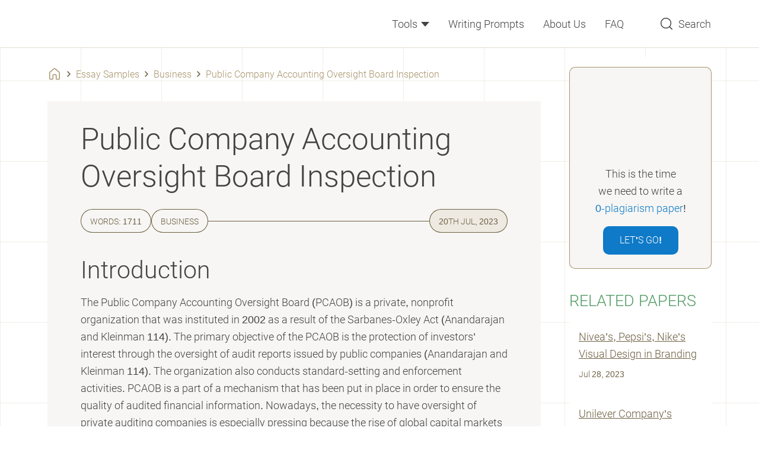

--- FILE ---
content_type: text/html; charset=UTF-8
request_url: https://assignzen.com/public-company-accounting-oversight-board-inspection/
body_size: 34931
content:

<!DOCTYPE html>
<html class="no-js no-touch" lang="en-US">
<head prefix="og: http://ogp.me/ns# fb: http://ogp.me/ns#">
<meta charset="UTF-8">
<meta name="viewport" content="width=device-width, initial-scale=1">
<link rel="preload" href="https://assignzen.com/wp-content/themes/assignzen/assets/css/single.css?ver=1f9e43d" as="style">
<link rel="preload" href="https://assignzen.com/wp-includes/js/wp-emoji-release.min.js?ver=5.9.9" as="script">
<link rel="preconnect" href="https://s.w.org" crossorigin>
<link rel="preconnect" href="https://www.googletagmanager.com" crossorigin>
<script>
dataLayer = [];
</script>
<!-- Google Tag Manager -->
<script>(function (w, d, s, l, i) {
w[l] = w[l] || [];
w[l].push({
'gtm.start': new Date().getTime(), event: 'gtm.js'
});
var f = d.getElementsByTagName(s)[0],
j = d.createElement(s),
dl = l != 'dataLayer' ? '&l=' + l : '';
j.async = true;
j.src =
'https://www.googletagmanager.com/gtm.js?id=' + i + dl;
f.parentNode.insertBefore(j, f);
})(window, document, 'script', 'dataLayer', 'GTM-M6S69X6');
</script>
<!-- End Google Tag Manager -->
<link rel="icon" href="https://assignzen.com/favicons/favicon-30x30.svg" type="image/svg+xml">
<link rel="icon" type="image/png" href="https://assignzen.com/favicons/favicon-48x48.png">
<link rel="apple-touch-icon" href="https://assignzen.com/favicons/apple-touch-icon.png">
<link rel="manifest" href="https://assignzen.com/favicons/manifest.json">
<meta name="theme-color" content="#6bb37f">
<script>
if (
sessionStorage.fontLoaded300 &&
sessionStorage.fontLoaded400 &&
sessionStorage.fontLoaded500 &&
sessionStorage.fontLoaded700
) {
document.documentElement.className +=
' font-300-loaded font-400-loaded font-500-loaded font-700-loaded';
}
</script>
<style>
@font-face {
font-family: "RobotoCritical";
font-weight: 300 700;
src: url([data-uri]);
}
</style>
<title>Public Company Accounting Oversight Board Inspection | Free Essay Sample</title>
<meta name='robots' content='max-image-preview:large' >
<!-- All In One SEO Pack Pro 3.7.1[14293,14370] -->
<!-- Debug String: 2JMJ7L5RSW0YVB/VLWAYKK/YBWK -->
<meta name="description"  content="The paper will analyze the organization&#039;s inspection process and deficiencies in the companies&#039; financial reporting." >
<link rel="canonical" href="https://assignzen.com/public-company-accounting-oversight-board-inspection/" >
<!-- All In One SEO Pack Pro -->
<script>
window._wpemojiSettings = {"baseUrl":"https:\/\/s.w.org\/images\/core\/emoji\/13.1.0\/72x72\/","ext":".png","svgUrl":"https:\/\/s.w.org\/images\/core\/emoji\/13.1.0\/svg\/","svgExt":".svg","source":{"concatemoji":"https:\/\/assignzen.com\/wp-includes\/js\/wp-emoji-release.min.js?ver=5.9.9"}};
/*! This file is auto-generated */
!function(e,a,t){var n,r,o,i=a.createElement("canvas"),p=i.getContext&&i.getContext("2d");function s(e,t){var a=String.fromCharCode;p.clearRect(0,0,i.width,i.height),p.fillText(a.apply(this,e),0,0);e=i.toDataURL();return p.clearRect(0,0,i.width,i.height),p.fillText(a.apply(this,t),0,0),e===i.toDataURL()}function c(e){var t=a.createElement("script");t.src=e,t.defer=t.type="text/javascript",a.getElementsByTagName("head")[0].appendChild(t)}for(o=Array("flag","emoji"),t.supports={everything:!0,everythingExceptFlag:!0},r=0;r<o.length;r++)t.supports[o[r]]=function(e){if(!p||!p.fillText)return!1;switch(p.textBaseline="top",p.font="600 32px Arial",e){case"flag":return s([127987,65039,8205,9895,65039],[127987,65039,8203,9895,65039])?!1:!s([55356,56826,55356,56819],[55356,56826,8203,55356,56819])&&!s([55356,57332,56128,56423,56128,56418,56128,56421,56128,56430,56128,56423,56128,56447],[55356,57332,8203,56128,56423,8203,56128,56418,8203,56128,56421,8203,56128,56430,8203,56128,56423,8203,56128,56447]);case"emoji":return!s([10084,65039,8205,55357,56613],[10084,65039,8203,55357,56613])}return!1}(o[r]),t.supports.everything=t.supports.everything&&t.supports[o[r]],"flag"!==o[r]&&(t.supports.everythingExceptFlag=t.supports.everythingExceptFlag&&t.supports[o[r]]);t.supports.everythingExceptFlag=t.supports.everythingExceptFlag&&!t.supports.flag,t.DOMReady=!1,t.readyCallback=function(){t.DOMReady=!0},t.supports.everything||(n=function(){t.readyCallback()},a.addEventListener?(a.addEventListener("DOMContentLoaded",n,!1),e.addEventListener("load",n,!1)):(e.attachEvent("onload",n),a.attachEvent("onreadystatechange",function(){"complete"===a.readyState&&t.readyCallback()})),(n=t.source||{}).concatemoji?c(n.concatemoji):n.wpemoji&&n.twemoji&&(c(n.twemoji),c(n.wpemoji)))}(window,document,window._wpemojiSettings);
</script>
<style>
img.wp-smiley,
img.emoji {
display: inline !important;
border: none !important;
box-shadow: none !important;
height: 1em !important;
width: 1em !important;
margin: 0 0.07em !important;
vertical-align: -0.1em !important;
background: none !important;
padding: 0 !important;
}
</style>
<link rel='stylesheet' id='wp-block-library-css'  href='https://assignzen.com/wp-includes/css/dist/block-library/style.min.css?ver=5.9.9' media='all' >
<link rel='stylesheet' id='a-z-listing-block-css'  href='https://assignzen.com/wp-content/plugins/a-z-listing/css/a-z-listing-default.css?ver=4.3.1' media='all' >
<style id='global-styles-inline-css'>
body{--wp--preset--color--black: #000;--wp--preset--color--cyan-bluish-gray: #abb8c3;--wp--preset--color--white: #fff;--wp--preset--color--pale-pink: #f78da7;--wp--preset--color--vivid-red: #cf2e2e;--wp--preset--color--luminous-vivid-orange: #ff6900;--wp--preset--color--luminous-vivid-amber: #fcb900;--wp--preset--color--light-green-cyan: #7bdcb5;--wp--preset--color--vivid-green-cyan: #00d084;--wp--preset--color--pale-cyan-blue: #8ed1fc;--wp--preset--color--vivid-cyan-blue: #0693e3;--wp--preset--color--vivid-purple: #9b51e0;--wp--preset--color--black-700: #111;--wp--preset--color--gray-900: #434343;--wp--preset--color--gray-800: #4e5d7a;--wp--preset--color--gray-700: #9e9e9e;--wp--preset--color--gray-400: #c4c4c4;--wp--preset--color--gray-300: #c0cfd2;--wp--preset--color--gray-100: #f7f6f4;--wp--preset--color--green-900: #468657;--wp--preset--color--green-800: #509b64;--wp--preset--color--green-750: #55a56b;--wp--preset--color--green-700: #6bb37f;--wp--preset--color--green-200: #d5e9da;--wp--preset--color--green-100: #e4f1e7;--wp--preset--color--brown-900: #4d422e;--wp--preset--color--brown-800: #6d5e41;--wp--preset--color--brown-500: #a7936b;--wp--preset--color--brown-100: #eeeae2;--wp--preset--color--red-800: #ed6363;--wp--preset--color--red-700: #ef7171;--wp--preset--color--red-600: #f28f8f;--wp--preset--color--red-100: #fee8e2;--wp--preset--color--blue-900: #0a5185;--wp--preset--color--blue-800: #0e7ac8;--wp--preset--color--blue-200: #bed0f4;--wp--preset--color--blue-100: #e7f0f7;--wp--preset--color--yellow-500: #ffe459;--wp--preset--gradient--vivid-cyan-blue-to-vivid-purple: linear-gradient(135deg,rgba(6,147,227,1) 0%,rgb(155,81,224) 100%);--wp--preset--gradient--light-green-cyan-to-vivid-green-cyan: linear-gradient(135deg,rgb(122,220,180) 0%,rgb(0,208,130) 100%);--wp--preset--gradient--luminous-vivid-amber-to-luminous-vivid-orange: linear-gradient(135deg,rgba(252,185,0,1) 0%,rgba(255,105,0,1) 100%);--wp--preset--gradient--luminous-vivid-orange-to-vivid-red: linear-gradient(135deg,rgba(255,105,0,1) 0%,rgb(207,46,46) 100%);--wp--preset--gradient--very-light-gray-to-cyan-bluish-gray: linear-gradient(135deg,rgb(238,238,238) 0%,rgb(169,184,195) 100%);--wp--preset--gradient--cool-to-warm-spectrum: linear-gradient(135deg,rgb(74,234,220) 0%,rgb(151,120,209) 20%,rgb(207,42,186) 40%,rgb(238,44,130) 60%,rgb(251,105,98) 80%,rgb(254,248,76) 100%);--wp--preset--gradient--blush-light-purple: linear-gradient(135deg,rgb(255,206,236) 0%,rgb(152,150,240) 100%);--wp--preset--gradient--blush-bordeaux: linear-gradient(135deg,rgb(254,205,165) 0%,rgb(254,45,45) 50%,rgb(107,0,62) 100%);--wp--preset--gradient--luminous-dusk: linear-gradient(135deg,rgb(255,203,112) 0%,rgb(199,81,192) 50%,rgb(65,88,208) 100%);--wp--preset--gradient--pale-ocean: linear-gradient(135deg,rgb(255,245,203) 0%,rgb(182,227,212) 50%,rgb(51,167,181) 100%);--wp--preset--gradient--electric-grass: linear-gradient(135deg,rgb(202,248,128) 0%,rgb(113,206,126) 100%);--wp--preset--gradient--midnight: linear-gradient(135deg,rgb(2,3,129) 0%,rgb(40,116,252) 100%);--wp--preset--duotone--dark-grayscale: url('#wp-duotone-dark-grayscale');--wp--preset--duotone--grayscale: url('#wp-duotone-grayscale');--wp--preset--duotone--purple-yellow: url('#wp-duotone-purple-yellow');--wp--preset--duotone--blue-red: url('#wp-duotone-blue-red');--wp--preset--duotone--midnight: url('#wp-duotone-midnight');--wp--preset--duotone--magenta-yellow: url('#wp-duotone-magenta-yellow');--wp--preset--duotone--purple-green: url('#wp-duotone-purple-green');--wp--preset--duotone--blue-orange: url('#wp-duotone-blue-orange');--wp--preset--font-size--small: 13px;--wp--preset--font-size--medium: 20px;--wp--preset--font-size--large: 36px;--wp--preset--font-size--x-large: 42px;}.has-black-color{color: var(--wp--preset--color--black) !important;}.has-cyan-bluish-gray-color{color: var(--wp--preset--color--cyan-bluish-gray) !important;}.has-white-color{color: var(--wp--preset--color--white) !important;}.has-pale-pink-color{color: var(--wp--preset--color--pale-pink) !important;}.has-vivid-red-color{color: var(--wp--preset--color--vivid-red) !important;}.has-luminous-vivid-orange-color{color: var(--wp--preset--color--luminous-vivid-orange) !important;}.has-luminous-vivid-amber-color{color: var(--wp--preset--color--luminous-vivid-amber) !important;}.has-light-green-cyan-color{color: var(--wp--preset--color--light-green-cyan) !important;}.has-vivid-green-cyan-color{color: var(--wp--preset--color--vivid-green-cyan) !important;}.has-pale-cyan-blue-color{color: var(--wp--preset--color--pale-cyan-blue) !important;}.has-vivid-cyan-blue-color{color: var(--wp--preset--color--vivid-cyan-blue) !important;}.has-vivid-purple-color{color: var(--wp--preset--color--vivid-purple) !important;}.has-black-background-color{background-color: var(--wp--preset--color--black) !important;}.has-cyan-bluish-gray-background-color{background-color: var(--wp--preset--color--cyan-bluish-gray) !important;}.has-white-background-color{background-color: var(--wp--preset--color--white) !important;}.has-pale-pink-background-color{background-color: var(--wp--preset--color--pale-pink) !important;}.has-vivid-red-background-color{background-color: var(--wp--preset--color--vivid-red) !important;}.has-luminous-vivid-orange-background-color{background-color: var(--wp--preset--color--luminous-vivid-orange) !important;}.has-luminous-vivid-amber-background-color{background-color: var(--wp--preset--color--luminous-vivid-amber) !important;}.has-light-green-cyan-background-color{background-color: var(--wp--preset--color--light-green-cyan) !important;}.has-vivid-green-cyan-background-color{background-color: var(--wp--preset--color--vivid-green-cyan) !important;}.has-pale-cyan-blue-background-color{background-color: var(--wp--preset--color--pale-cyan-blue) !important;}.has-vivid-cyan-blue-background-color{background-color: var(--wp--preset--color--vivid-cyan-blue) !important;}.has-vivid-purple-background-color{background-color: var(--wp--preset--color--vivid-purple) !important;}.has-black-border-color{border-color: var(--wp--preset--color--black) !important;}.has-cyan-bluish-gray-border-color{border-color: var(--wp--preset--color--cyan-bluish-gray) !important;}.has-white-border-color{border-color: var(--wp--preset--color--white) !important;}.has-pale-pink-border-color{border-color: var(--wp--preset--color--pale-pink) !important;}.has-vivid-red-border-color{border-color: var(--wp--preset--color--vivid-red) !important;}.has-luminous-vivid-orange-border-color{border-color: var(--wp--preset--color--luminous-vivid-orange) !important;}.has-luminous-vivid-amber-border-color{border-color: var(--wp--preset--color--luminous-vivid-amber) !important;}.has-light-green-cyan-border-color{border-color: var(--wp--preset--color--light-green-cyan) !important;}.has-vivid-green-cyan-border-color{border-color: var(--wp--preset--color--vivid-green-cyan) !important;}.has-pale-cyan-blue-border-color{border-color: var(--wp--preset--color--pale-cyan-blue) !important;}.has-vivid-cyan-blue-border-color{border-color: var(--wp--preset--color--vivid-cyan-blue) !important;}.has-vivid-purple-border-color{border-color: var(--wp--preset--color--vivid-purple) !important;}.has-vivid-cyan-blue-to-vivid-purple-gradient-background{background: var(--wp--preset--gradient--vivid-cyan-blue-to-vivid-purple) !important;}.has-light-green-cyan-to-vivid-green-cyan-gradient-background{background: var(--wp--preset--gradient--light-green-cyan-to-vivid-green-cyan) !important;}.has-luminous-vivid-amber-to-luminous-vivid-orange-gradient-background{background: var(--wp--preset--gradient--luminous-vivid-amber-to-luminous-vivid-orange) !important;}.has-luminous-vivid-orange-to-vivid-red-gradient-background{background: var(--wp--preset--gradient--luminous-vivid-orange-to-vivid-red) !important;}.has-very-light-gray-to-cyan-bluish-gray-gradient-background{background: var(--wp--preset--gradient--very-light-gray-to-cyan-bluish-gray) !important;}.has-cool-to-warm-spectrum-gradient-background{background: var(--wp--preset--gradient--cool-to-warm-spectrum) !important;}.has-blush-light-purple-gradient-background{background: var(--wp--preset--gradient--blush-light-purple) !important;}.has-blush-bordeaux-gradient-background{background: var(--wp--preset--gradient--blush-bordeaux) !important;}.has-luminous-dusk-gradient-background{background: var(--wp--preset--gradient--luminous-dusk) !important;}.has-pale-ocean-gradient-background{background: var(--wp--preset--gradient--pale-ocean) !important;}.has-electric-grass-gradient-background{background: var(--wp--preset--gradient--electric-grass) !important;}.has-midnight-gradient-background{background: var(--wp--preset--gradient--midnight) !important;}.has-small-font-size{font-size: var(--wp--preset--font-size--small) !important;}.has-medium-font-size{font-size: var(--wp--preset--font-size--medium) !important;}.has-large-font-size{font-size: var(--wp--preset--font-size--large) !important;}.has-x-large-font-size{font-size: var(--wp--preset--font-size--x-large) !important;}
</style>
<script src='https://assignzen.com/wp-content/themes/assignzen/libs/jquery/jquery-3.6.0.min.js?ver=3.6.0' id='jquery-js'></script>
<meta property="og:type" content="website" >
<meta property="og:title" content="Public Company Accounting Oversight Board Inspection | Free Essay Sample" >
<meta property="og:description" content="The paper will analyze the organization’s inspection process and deficiencies in the companies’ financial reporting." >
<meta property="og:url" content="https://assignzen.com/public-company-accounting-oversight-board-inspection/" >
<meta property="og:site_name" content="AssignZen" >
<meta property="og:image" content="https://assignzen.com/wp-content/themes/assignzen/images/og-image-assignzen.jpg" >
<meta property="og:image:type" content="image/jpeg" >
<meta property="og:image:width" content="768" >
<meta property="og:image:height" content="402" >
<meta property="og:image:alt" content="Public Company Accounting Oversight Board Inspection | Free Essay Sample" >
<meta name="twitter:card" content="summary" >
<meta name="twitter:title" content="Public Company Accounting Oversight Board Inspection | Free Essay Sample" >
<meta name="twitter:description" content="The paper will analyze the organization’s inspection process and deficiencies in the companies’ financial reporting." >
<meta name="twitter:url" content="https://assignzen.com/public-company-accounting-oversight-board-inspection/" >
<meta name="twitter:image" content="https://assignzen.com/wp-content/themes/assignzen/images/og-image-assignzen.jpg" >
<style>*,*::before,*::after{box-sizing:border-box}body{margin:0;font-family:var(--bs-body-font-family);font-size:var(--bs-body-font-size);font-weight:var(--bs-body-font-weight);line-height:var(--bs-body-line-height);color:var(--bs-body-color);text-align:var(--bs-body-text-align);background-color:var(--bs-body-bg);-webkit-text-size-adjust:100%}h1,h2,h3,h4{margin-top:0;margin-bottom:.5rem;font-weight:500;line-height:1.2}h1{font-size:var(--font-size-h1)}h2{font-size:var(--font-size-h2)}h3{font-size:var(--font-size-h3)}h4{font-size:var(--font-size-h4)}p{margin-top:0;margin-bottom:1.5rem}ol,ul{padding-left:2rem}ol,ul{margin-top:0;margin-bottom:1rem}b,strong{font-weight:bolder}a{color:var(--c-link, var(--blue-600));text-decoration:underline}svg{vertical-align:middle}label{display:inline-block}button{border-radius:0}input,button{margin:0;font-family:inherit;font-size:inherit;line-height:inherit}button{text-transform:none}button,[type="button"],[type="submit"]{-webkit-appearance:button}::-moz-focus-inner{padding:0;border-style:none}::-webkit-datetime-edit-fields-wrapper,::-webkit-datetime-edit-text,::-webkit-datetime-edit-minute,::-webkit-datetime-edit-hour-field,::-webkit-datetime-edit-day-field,::-webkit-datetime-edit-month-field,::-webkit-datetime-edit-year-field{padding:0}::-webkit-inner-spin-button{height:auto}[type="search"]{outline-offset:-2px;-webkit-appearance:textfield}::-webkit-search-decoration{-webkit-appearance:none}::-webkit-color-swatch-wrapper{padding:0}::file-selector-button{font:inherit}::-webkit-file-upload-button{font:inherit;-webkit-appearance:button}.container{width:100%;padding-right:var(--bs-gutter-x, 1rem);padding-left:var(--bs-gutter-x, 1rem);margin-right:auto;margin-left:auto}@media (min-width:576px){.container{max-width:540px}}@media (min-width:768px){.container{max-width:720px}}@media (min-width:992px){.container{max-width:924px}}@media (min-width:1200px){.container{max-width:1152px}}.row{--bs-gutter-x: 2rem;--bs-gutter-y: 0;display:flex;flex-wrap:wrap}.row>*{flex-shrink:0;width:100%;max-width:100%;padding-right:calc(var(--bs-gutter-x) * .5);padding-left:calc(var(--bs-gutter-x) * .5);margin-top:var(--bs-gutter-y)}@media (min-width:992px){.col-lg-3{flex:0 0 auto;width:25%}.col-lg-9{flex:0 0 auto;width:75%}}.d-block{display:block!important}.d-none{display:none!important}.position-relative{position:relative!important}.h-100{height:100%!important}.mb-0{margin-bottom:0!important}.mb-0_5{margin-bottom:.5rem!important}.pt-0{padding-top:0!important}.pt-2{padding-top:2rem!important}.text-center{text-align:center!important}@media (min-width:576px){.d-sm-none{display:none!important}}@media (min-width:768px){.d-md-block{display:block!important}.d-md-none{display:none!important}.pe-md-3{padding-right:3rem!important}}@media (min-width:992px){.d-lg-block{display:block!important}.mb-lg-5{margin-bottom:5rem!important}.pt-lg-1{padding-top:1rem!important}.pe-lg-0{padding-right:0!important}.pb-lg-5{padding-bottom:5rem!important}.ps-lg-1{padding-left:1rem!important}}@media (min-width:1200px){.pe-xl-3{padding-right:3rem!important}}.visually-hidden{position:absolute!important;width:1px!important;height:1px!important;padding:0!important;margin:-1px!important;overflow:hidden!important;clip:rect(0,0,0,0)!important;white-space:nowrap!important;border:0!important}.fade:not(.show){opacity:0}:root{--white-default: #fff;--black-default: #000;--black-700: #111;--gray-900: #434343;--gray-800: #4e5d7a;--gray-700: #9e9e9e;--gray-400: #c4c4c4;--gray-300: #c0cfd2;--gray-100: #f7f6f4;--green-900: #468657;--green-800: #509b64;--green-750: #55a56b;--green-700: #6bb37f;--green-300: #a6d1b2;--green-200: #d5e9da;--green-100: #e4f1e7;--brown-900: #4d422e;--brown-800: #6d5e41;--brown-550: #8d7954;--brown-500: #a7936b;--brown-200: #cabea6;--brown-100: #eeeae2;--brown-50: #f9f7f3;--red-800: #ed6363;--red-700: #ef7171;--red-600: #f28f8f;--red-100: #fee8e2;--blue-900: #0a5185;--blue-800: #0e7ac8;--blue-200: #bed0f4;--blue-100: #e7f0f7;--yellow-500: #ffe459;--yellow-200: #f6e2a2;--orange-800: #ff7757;--black-700-alpha-03: rgba(17,17,17,0.3);--white-default-alpha-08: rgba(255,255,255,0.8);--blue-800-alpha-025: rgba(14,122,200,0.25);--blue-200-alpha-04: rgba(190,208,244,0.4);--brown-900-alpha-08: rgba(77,66,46,0.8);--brown-800-alpha-03: rgba(77,66,46,0.3);--brown-500-alpha-04: rgba(167,147,107,0.4);--brown-500-alpha-03: rgba(167,147,107,0.3);--brown-500-alpha-015: rgba(167,147,107,0.15);--brown-100-alpha-04: rgba(238,234,226,0.4);--gray-800-alpha-025: rgba(78,93,122,0.25)}.text-color-green-800{color:var(--green-800)}.text-color-blue-800{color:var(--blue-800)}.text-color-red-800{color:var(--red-800)}:root{--heading-scale-ratio: 1.23;--heading-line-height: 1.25;--paragraph-unit: 16px;--body-line-height: 1.65;--font-family-default: Roboto, sans-serif;--font-weight-light: 300;--font-weight-regular: 400;--font-weight-medium: 500;--font-weight-bold: 700}@media (min-width:992px){:root{--paragraph-unit: 18px}}html{--font-size-paragraph: var(--paragraph-unit);--font-size-h1: calc(calc(calc(calc(calc(var(--paragraph-unit) * var(--heading-scale-ratio)) * var(--heading-scale-ratio)) * var(--heading-scale-ratio)) * var(--heading-scale-ratio)) * var(--heading-scale-ratio));--font-size-h2: calc(calc(calc(calc(var(--paragraph-unit) * var(--heading-scale-ratio)) * var(--heading-scale-ratio)) * var(--heading-scale-ratio)) * var(--heading-scale-ratio));--font-size-h3: calc(calc(calc(var(--paragraph-unit) * var(--heading-scale-ratio)) * var(--heading-scale-ratio)) * var(--heading-scale-ratio));--font-size-h0: calc(calc(calc(calc(calc(calc(var(--paragraph-unit) * var(--heading-scale-ratio)) * var(--heading-scale-ratio)) * var(--heading-scale-ratio)) * var(--heading-scale-ratio)) * var(--heading-scale-ratio)) * var(--heading-scale-ratio));--font-size-h4: calc(calc(var(--paragraph-unit) * var(--heading-scale-ratio)) * var(--heading-scale-ratio));--font-size-h5: calc(var(--paragraph-unit) * var(--heading-scale-ratio))}@media (max-width:575.98px){:root{--bs-gutter-x: 2.25rem}.row{--bs-gutter-x: 4.5rem}}@media (min-width:576px){:root{--bs-gutter-x: 1rem}.row{--bs-gutter-x: 2rem}}.row{margin-top:calc(var(--bs-gutter-y) * -1);margin-right:calc(var(--bs-gutter-x) * -0.5);margin-left:calc(var(--bs-gutter-x) * -0.5)}html{font-size:8px}@media (min-width:576px){html{font-size:10px}}@media (min-width:768px){html{font-size:12px}}@media (min-width:992px){html{font-size:14px}}@media (min-width:1200px){html{font-size:16px}}.site{display:flex;flex-direction:column;min-height:100vh}.text-indent-1{margin-left:1.25cm;text-indent:-1.25cm}body{--font-weight-light: 300;--font-weight-regular: 400;--font-weight-medium: 500;--font-weight-bold: 700;font-size:var(--font-size-paragraph);line-height:var(--body-line-height);min-width:320px;overflow-x:hidden;color:var(--gray-900);font-weight:var(--font-weight-regular);font-family:sans-serif;background-color:var(--white-default)}html.font-critical-loaded body{font-family:RobotoCritical,sans-serif}html.font-400-loaded body{--font-weight-regular: 400;font-family:Roboto,sans-serif}html.font-500-loaded body{--font-weight-medium: 500}html.font-700-loaded body{--font-weight-bold: 700}@font-face{font-weight:700;font-family:Roboto;font-style:normal;src:url(/wp-content/themes/assignzen/assets/fonts/roboto-v29-latin-700-0682ca7f74351d42bf73ed1e95572bfe.woff2) format("woff2");font-display:swap}@font-face{font-weight:500;font-family:Roboto;font-style:normal;src:url(/wp-content/themes/assignzen/assets/fonts/roboto-v29-latin-500-869888415d0b1a99ae5c7ac7c4575ccf.woff2) format("woff2");font-display:swap}@font-face{font-weight:400;font-family:Roboto;font-style:normal;src:url(/wp-content/themes/assignzen/assets/fonts/roboto-v29-latin-regular-4673b4537a84c7f7a130799aa6af329b.woff2) format("woff2");font-display:swap}@font-face{font-weight:400;font-family:Roboto;font-style:italic;src:url(/wp-content/themes/assignzen/assets/fonts/roboto-v29-latin-italic-d52a565af9d2ae4575124c50911a9945.woff2) format("woff2");font-display:swap}@font-face{font-weight:300;font-family:Roboto;font-style:normal;src:url(/wp-content/themes/assignzen/assets/fonts/roboto-v29-latin-300-0109a2ace896a506a0aac5f7a94a8efb.woff2) format("woff2");font-display:swap}a{text-decoration:none}p{font-size:var(--font-size-paragraph);line-height:var(--body-line-height);margin-bottom:var(--mb-p1, 1.5rem)}p:last-child{--mb-p1: 0}.p2{font-size:16px;line-height:26px}h1,h2,h3,h4,.h4{-webkit-font-smoothing:antialiased;-moz-osx-font-smoothing:grayscale;margin-bottom:var(--heading-margin-bottom, 0.5rem);font-weight:var(--font-weight-light);line-height:var(--heading-line-height)}h1{--heading-margin-bottom: 1rem;font-size:var(--font-size-h1)}h2{--heading-line-height: 1.55;font-size:var(--font-size-h2);word-wrap:break-word}h3{--heading-line-height: 1.55;font-size:var(--font-size-h3);word-wrap:break-word}h4,.h4{--heading-line-height: 1.65;font-size:var(--font-size-h4)}ul,ol{font-size:var(--font-size-paragraph);line-height:var(--body-line-height)}.webkit-scrollbars::-webkit-scrollbar{width:10px;margin-right:5px;background-clip:padding-box}.webkit-scrollbars::-webkit-scrollbar-track{height:8px;background-color:var(--brown-100);background-clip:padding-box;border-top:5px solid rgba(0,0,0,0);border-right:5px solid rgba(0,0,0,0);border-bottom:5px solid rgba(0,0,0,0);border-radius:2px}.webkit-scrollbars::-webkit-scrollbar-thumb{background-color:var(--brown-500);background-clip:padding-box;border-top:5px solid rgba(0,0,0,0);border-right:5px solid rgba(0,0,0,0);border-bottom:5px solid rgba(0,0,0,0);border-radius:3px}.webkit-scrollbars::-webkit-scrollbar-button{display:none}.green-outlined{position:relative;display:inline-block;margin-right:4px;padding:0 15px 0 17px}.green-outlined::before{position:absolute;top:50%;left:50%;display:block;width:var(--w-green-outlined, 61px);height:var(--h-green-outlined, 29px);margin:auto;background-image:url("data:image/svg+xml;charset=utf-8,%3Csvg width='61' height='29' fill='none' xmlns='http://www.w3.org/2000/svg' stroke='%236bb37f'%3E%3Cpath d='M41.21 5.663C32.758-.937-3.137-4.866 2.517 18.693c1.663 6.93 17.267 9.035 29.6 8.9 15.264-.165 28.133-1.655 28.133-13.6 0-17.719-42.208-12.446-60-7.104'/%3E%3C/svg%3E");background-repeat:no-repeat;background-position:center;background-size:cover;transform:translate(-50%,-50%);content:''}.btn{--h-btn: 48px;--bg-btn: var(--green-700);--c-btn: var(--white-default);--br-btn: 10px;display:inline-grid;grid-auto-flow:column;gap:16px;align-items:center;justify-content:center;height:var(--h-btn);padding:0 var(--px-btn, 28px);color:var(--c-btn);font-weight:var(--font-weight-bold);font-size:var(--fz-btn, 16px);line-height:var(--h-btn);text-transform:uppercase;background-color:var(--bg-btn);border:0;border-radius:var(--br-btn)}.btn--sm{--h-btn: 42px;--fz-btn: 14px;--px-btn: 25px}.breadcrumbs{font-size:16px;line-height:26px;display:flex;flex-wrap:wrap;padding:2rem 0}.breadcrumbs,.breadcrumbs a{color:var(--brown-500)}.breadcrumbs .home{position:relative;display:block;width:24px;height:24px;background-image:url("data:image/svg+xml;charset=utf-8,%3Csvg viewBox='0 0 24 24' xmlns='http://www.w3.org/2000/svg' fill='%23a7936b'%3E%3Cpath d='M10.55 2.531a2.25 2.25 0 0 1 2.9 0l6.75 5.692c.507.428.8 1.057.8 1.72v9.804a1.75 1.75 0 0 1-1.75 1.75h-3.5a1.75 1.75 0 0 1-1.75-1.75v-5.5a.25.25 0 0 0-.25-.25h-3.5a.25.25 0 0 0-.25.25v5.5a1.75 1.75 0 0 1-1.75 1.75h-3.5A1.75 1.75 0 0 1 3 19.747V9.943c0-.663.293-1.292.8-1.72l6.75-5.692Zm1.933 1.147a.75.75 0 0 0-.966 0L4.767 9.37a.75.75 0 0 0-.267.573v9.803c0 .139.112.25.25.25h3.5a.25.25 0 0 0 .25-.25v-5.5c0-.966.784-1.75 1.75-1.75h3.5c.966 0 1.75.784 1.75 1.75v5.5c0 .139.112.25.25.25h3.5a.25.25 0 0 0 .25-.25V9.944a.75.75 0 0 0-.267-.573l-6.75-5.692Z'/%3E%3C/svg%3E");background-repeat:no-repeat;background-position:center;background-size:contain}.breadcrumbs .home::before{position:absolute;top:0;left:0;display:block;width:100%;height:100%;background-image:url("data:image/svg+xml;charset=utf-8,%3Csvg viewBox='0 0 24 24' xmlns='http://www.w3.org/2000/svg' fill='%236d5e41'%3E%3Cpath d='M10.55 2.531a2.25 2.25 0 0 1 2.9 0l6.75 5.692c.507.428.8 1.057.8 1.72v9.804a1.75 1.75 0 0 1-1.75 1.75h-3.5a1.75 1.75 0 0 1-1.75-1.75v-5.5a.25.25 0 0 0-.25-.25h-3.5a.25.25 0 0 0-.25.25v5.5a1.75 1.75 0 0 1-1.75 1.75h-3.5A1.75 1.75 0 0 1 3 19.747V9.943c0-.663.293-1.292.8-1.72l6.75-5.692Zm1.933 1.147a.75.75 0 0 0-.966 0L4.767 9.37a.75.75 0 0 0-.267.573v9.803c0 .139.112.25.25.25h3.5a.25.25 0 0 0 .25-.25v-5.5c0-.966.784-1.75 1.75-1.75h3.5c.966 0 1.75.784 1.75 1.75v5.5c0 .139.112.25.25.25h3.5a.25.25 0 0 0 .25-.25V9.944a.75.75 0 0 0-.267-.573l-6.75-5.692Z'/%3E%3C/svg%3E");background-repeat:no-repeat;background-position:center;background-size:contain;opacity:0;content:''}.breadcrumbs .home span{visibility:hidden}.breadcrumbs-separator{width:24px;height:24px;background-image:url("data:image/svg+xml;charset=utf-8,%3Csvg viewBox='0 0 24 24' fill='none' xmlns='http://www.w3.org/2000/svg' stroke='%236d5e41'%3E%3Cpath d='m10 16 4-4-4-4' stroke-width='1.5' stroke-linecap='round' stroke-linejoin='round'/%3E%3C/svg%3E");background-repeat:no-repeat;background-position:center;background-size:contain}.header{position:relative;z-index:100;padding:var(--py-header, 16px) 0;background-color:var(--white-default)}.header::before{position:absolute;top:0;left:0;z-index:2;display:block;width:100%;height:100%;background-color:var(--white-default);content:''}@media (min-width:992px){.header{--py-header: 20px}}.header__row{display:flex;align-items:center}.cookie-popup{position:fixed;bottom:0;left:2.25rem;z-index:100;max-width:var(--mxw-cookie-popup, 284px);padding-bottom:0.5rem;text-align:center}@media (min-width:576px){.cookie-popup{left:1rem}}.cookie-popup__body{padding:24px 32px;color:var(--black-700);background-color:var(--white-default);border-top:1px solid var(--brown-500);border-right:1px solid var(--brown-500);border-left:1px solid var(--brown-500);border-radius:10px 10px 0 0}.cookie-popup__body::before{display:block;width:118px;height:103px;margin:0 auto 12px;background-image:url(/wp-content/themes/assignzen/assets/images/cookie-c8df43d8290d04936c8341202c82ca38.svg);background-repeat:no-repeat;background-position:center;background-size:contain;content:''}.cookie-popup__title{--heading-line-height: 1.65;font-size:var(--font-size-h4);margin-bottom:8px;font-weight:var(--font-weight-medium)}@media (min-width:992px){.cookie-popup{--mxw-cookie-popup: 360px}}.cookie-popup__footer{display:grid;grid-template-columns:1fr 1fr}.cookie-popup__link,.cookie-popup__btn{font-size:16px;line-height:26px;height:50px;line-height:48px}.cookie-popup__btn{padding:0;padding-right:1px;color:var(--white-default);background-color:var(--brown-900);border:1px solid transparent;border-bottom-right-radius:10px}.cookie-popup__link{color:var(--brown-900);background-color:var(--white-default);border-top:1px solid var(--brown-500);border-bottom:1px solid var(--brown-500);border-left:1px solid var(--brown-500);border-bottom-left-radius:10px}.searchFormInput::-webkit-search-cancel-button{display:none}.logo{position:relative;z-index:2;flex-shrink:0;margin-right:auto}.logo__link{position:relative;display:block;width:var(--w-logo-link, 180px);height:var(--h-logo-link, 30px)}@media (min-width:992px){.logo__link{--w-logo-link: 240px;--h-logo-link: 40px}}.logo__link::before,.logo__link::after{position:absolute;top:0;left:0;display:block;width:100%;height:100%;background-repeat:no-repeat;background-position:center;background-size:contain;content:''}.logo__link::before{background-image:url(/wp-content/themes/assignzen/assets/images/logo-6765e55e3ab3592d910dd719daf3fa55.svg)}.logo__link::after{opacity:0}body:not(.home) .logo__link::after{background-image:url(/wp-content/themes/assignzen/assets/images/logo-white-1fae7a0a3e02e44e07c42cfefda7e7a5.svg)}@media (min-width:768px){.main-menu{position:relative;z-index:2}}.main-menu__list{padding-left:0;list-style:none;margin-bottom:0}@media (min-width:768px){.main-menu__list{display:flex}}.main-menu__item{position:relative}@media (min-width:768px){.main-menu__item{margin-right:2rem}.main-menu__item:last-child{margin-right:3.5rem}}.main-menu__link{color:var(--gray-900)}.main-menu__link--parent::after{display:inline-block;margin:5px 0 0 2px;vertical-align:middle;border:7px solid transparent;border-top:8px solid currentcolor;content:''}@media (max-width:767.98px){.main-menu{position:fixed;top:-100%;left:0;width:100%;height:100%;padding-top:62px;padding-bottom:4rem;overflow:auto;text-align:center;background-color:var(--white-default)}.main-menu::before,.main-menu__list{display:inline-block;vertical-align:middle}.main-menu::before{width:0;height:100%;content:''}.main-menu__list{padding:2rem 0}.main-menu__item{margin-bottom:2rem;overflow:hidden;font-size:33.5px;line-height:1.55}.main-menu__item:last-child{margin-bottom:0}.main-menu__link{display:inline-block;padding-bottom:8px;color:var(--brown-800);font-weight:var(--font-weight-light);border-bottom:1px solid var(--brown-800);transform:translate3d(0,100%,0)}}.header-search{position:relative;z-index:2;width:var(--w-header-search, 100%);margin-right:var(--mr-header-search, 8px);margin-left:var(--ml-header-search, -140px)}@media (min-width:576px){.header-search{--mr-header-search: 15px}}@media (min-width:768px){.header-search{--w-header-search: auto;--mr-header-search: 0;--ml-header-search: 0}}.header-search__input-wrap{position:absolute;top:0;right:32px;bottom:0;display:flex;align-items:center;width:var(--w-header-search-input-wrap, 100%);margin-right:1rem;visibility:hidden;opacity:0}@media (min-width:768px){.header-search__input-wrap{--w-header-search-input-wrap: auto;right:100%}}.header-search__input{font-size:16px;line-height:26px;width:var(--w-header-search-input, 100%);height:48px;padding-right:calc(1rem + 32px);padding-left:16px;background-color:var(--white-default);border:0;border-radius:10px;-webkit-appearance:none;appearance:none}@media (min-width:768px){.header-search__input{--w-header-search-input: 336px}}@media (min-width:992px){.header-search__input{--w-header-search-input: 464px}}@media (min-width:1200px){.header-search__input{--w-header-search-input: 640px}}.header-search__input-clear{position:absolute;top:0;right:1rem;bottom:0;height:24px;margin:auto 0;color:var(--gray-400)}.header-search__close{position:relative;width:24px;height:24px;margin-right:1rem;overflow:hidden;color:var(--white-default-alpha-08)}.header-search__close svg{position:absolute;top:50%;left:50%;transform:translate(-50%,-50%)}.header-search__submit{display:flex;align-items:center;margin-left:auto;padding:0;color:var(--c-header-search-submit, var(--gray-900));background-color:transparent;border:0}@media (min-width:768px){.header-search__submit{min-width:var(--minw-hs-subm, 86px);margin-left:0}}@media (min-width:992px){.header-search__submit{--minw-hs-subm: 92px}}.header-search__submit-text{display:none;margin-left:4px}@media (min-width:768px){.header-search__submit-text{display:block}}.content{padding-top:3rem}.gray-wrap{margin-bottom:5rem;padding:var(--py-gray-wrap, 24px) var(--px-gray-wrap, 16px);background-color:var(--gray-100)}@media (min-width:576px){.gray-wrap{--py-gray-wrap: 36px;--px-gray-wrap: 0}}@media (min-width:1200px){.gray-wrap{--py-gray-wrap: 48px}}@media (min-width:576px){.gray-wrap--article{--px-gray-wrap: 3.5rem}}.site{background-image:linear-gradient(to right,var(--brown-500-alpha-015) 1px,transparent 1px),linear-gradient(to bottom,var(--brown-500-alpha-015) 1px,transparent 1px);background-size:136px 136px}.site__header{border-bottom:1px solid var(--brown-500-alpha-03)}.article__title{margin-bottom:1.5rem}.article__meta{position:relative;margin-bottom:2rem;font-weight:var(--font-weight-regular);text-align:center}@media (min-width:576px){.article__meta{display:flex}}.article__meta::before{position:absolute;top:0;bottom:0;left:0;display:block;width:100%;height:1px;margin:auto 0;background-color:var(--brown-800);content:''}.article__meta-item{font-size:14px;line-height:24px;position:relative;display:inline-block;padding:var(--pt-article-meta-item, 7px) 16px var(--pb-article-meta-item, 5px);color:var(--brown-800);text-transform:uppercase;background-color:var(--gray-100);border-radius:100px;box-shadow:inset 0 0 0 1px var(--brown-800)}.article__meta-item--subject{min-width:200px;margin:-1px 0}@media (min-width:576px){.article__meta-item--subject{min-width:0;margin:0}}@media (min-width:992px){.article__meta-item{--pt-article-meta-item: 9px;--pb-article-meta-item: 7px}}.article__meta-item:last-child{margin-left:auto;background-color:var(--brown-100)}.article__content{font-weight:var(--font-weight-light)}.article__content ol{padding-left:0;list-style:none;margin-bottom:1.5rem}.article__content ol{--content-ol: counter(item) '.';--padding-left-ol: 41px;--width-counter-ol: 33px;counter-reset:item}.article__content ol>li{position:relative;padding-left:var(--padding-left-ol)}.article__content ol>li::before{position:absolute;top:0;left:0;display:block;width:var(--width-counter-ol);height:28px;font-weight:var(--font-weight-regular);text-align:right;content:var(--content-ol);counter-increment:item}.article__content a{color:var(--brown-800);text-decoration:underline}.article__content a.bnr{text-decoration:none}.widget-related{padding-left:0;list-style:none;display:grid;margin-bottom:0}@media (min-width:576px){.widget-related{grid-template-columns:repeat(2,1fr)}}@media (min-width:768px){.widget-related{grid-template-columns:repeat(3,1fr)}}@media (min-width:992px){.widget-related{display:block}}.widget-related__item{padding:1rem;border-radius:10px}@media (min-width:992px){.widget-related__item{margin-bottom:0.5rem}}.widget-related__link{display:block;margin-bottom:0.5rem;text-decoration:underline}.widget-related__date{font-size:14px;line-height:24px;display:block}.widget-related__link,.widget-related__date{color:var(--brown-800)}.cite-this__select{font-size:16px;line-height:26px;display:flex;align-items:center;justify-content:space-between;padding:13px 16px 11px;color:var(--brown-800);font-weight:var(--font-weight-bold);background-color:var(--brown-100);border-radius:10px}.cite-this__select::after{display:block;width:0;height:0;margin-right:6px;margin-left:6px;border-top:7px solid var(--brown-800);border-right:6px solid transparent;border-left:6px solid transparent;content:''}.cite-this .cite-this__tab{display:none;padding-top:1.5rem;padding-bottom:1.5rem;overflow:hidden;color:var(--brown-900);font-weight:var(--font-weight-light);text-align:center;overflow-wrap:break-word}.cite-this .cite-this__tab .text-center{--heading-line-height: 1.8;font-size:var(--font-size-h5);position:relative;display:inline-block;padding:1rem;color:var(--gray-900);font-weight:var(--font-weight-regular);background-color:var(--gray-100)}.cite-this .cite-this__tab .text-center::before,.cite-this .cite-this__tab .text-center::after{position:absolute;top:0;bottom:0;display:block;width:500px;height:1px;margin:auto 0;background-color:var(--brown-500);content:''}.cite-this .cite-this__tab .text-center::before{right:100%}.cite-this .cite-this__tab .text-center::after{left:100%}.cite-this .cite-this__tab .text-center:first-child{padding-top:0}.cite-this .cite-this__tab .text-center:first-child::before,.cite-this .cite-this__tab .text-center:first-child::after{bottom:1rem}.cite-this .cite-this__tab p:not(.text-center){text-align:left}.cite-this .cite-this__tab br{display:none}@media (min-width:992px){.widget{padding:1rem 0;background-color:var(--white-default)}}.widget--related{padding:var(--pt-widget-related, 0) var(--px-widget-related, 16px) var(--pb-widget-related, 3rem);background-color:var(--gray-100)}@media (min-width:576px){.widget--related{--px-widget-related: 3.5rem}}@media (min-width:992px){.widget--related{--mb-widget-related: 0;--pt-widget-related: 2rem;--px-widget-related: 0;--pb-widget-related: 1rem;background-color:var(--white-default)}}@media (min-width:992px){.widget--sticky{position:sticky;top:0;z-index:5;padding-bottom:0;border-radius:0 0 10px 10px}}.bnr{display:block;text-align:center}.bnr s[data-cu],.bnr b{font-weight:var(--font-weight-medium)}.bnr s[data-cu]::before,.bnr b[data-cu]::before{content:attr(data-cu)}.bnr__img,.bnr__text,.bnr__specialists{display:block}.bnr__img{width:var(--w-bnr-img, 178px);height:var(--h-bnr-img, 126px);margin:0 auto 1rem;background-repeat:no-repeat;background-position:center;background-size:contain}.bnr__content{font-weight:var(--font-weight-regular)}.bnr__specialists{color:var(--green-900)}.bnr--sidebar .bnr__text{color:var(--gray-900)}.bnr--sidebar .bnr__btn{margin-top:1rem;background-color:var(--blue-800)}.bnr--sidebar{padding:var(--p-bnr-sidebar, 1rem);background-color:var(--gray-100);border-radius:10px;box-shadow:inset 0 0 0 1px var(--brown-500)}@media (min-width:992px){.bnr--sidebar .bnr__img{background-image:url(/wp-content/themes/assignzen/assets/images/bnr-hours-2643698d34a0d03b358ae2a37cccc113.svg)}}@media (min-width:1200px){.bnr--sidebar{--p-bnr-sidebar: 1.5rem}}.bnr--sidebar .bnr__img{--w-bnr-img: 160px;--h-bnr-img: 113px}@media (min-width:1200px){.bnr--sidebar .bnr__img{--w-bnr-img: 178px;--h-bnr-img: 126px}}.bnr--wide{margin:2rem 0;padding:18px var(--px-bnr-wide, 2.25rem);background-color:var(--blue-100);background-image:linear-gradient(to right,var(--blue-200-alpha-04) 1px,transparent 1px),linear-gradient(to bottom,var(--blue-200-alpha-04) 1px,transparent 1px);background-size:37px 37px;border-radius:10px}@media (min-width:576px){.bnr--wide{--px-bnr-wide: 3.5rem;display:grid;grid-column-gap:3rem;grid-template-columns:1fr auto;align-items:center;text-align:left}}@media (min-width:1200px){.bnr--wide{grid-column-gap:4rem}}.bnr--wide .bnr__text{max-width:280px;margin:0 auto;color:var(--blue-900)}@media (min-width:576px){.bnr--wide .bnr__text{max-width:none;margin:0}}.bnr--wide .bnr__specialists{margin-top:4px}.bnr--wide .bnr__btn{margin-top:2rem;background-color:var(--red-800)}@media (min-width:576px){.bnr--wide .bnr__btn{margin-top:0}}.toc{margin-bottom:2rem;padding:1.5rem 2rem;border-radius:10px;box-shadow:inset 0 0 0 1px var(--brown-500)}.toc__header{--heading-line-height: 1.8;font-size:var(--font-size-h5);margin-bottom:8px;color:var(--brown-800);font-weight:var(--font-weight-regular);text-transform:uppercase}.toc ol{--content-ol: counter(item, decimal-leading-zero) '.';--padding-left-ol: 32px;margin-bottom:0}.toc ol>li{margin-bottom:8px}.toc ol>li:last-child{margin-bottom:0}.toc ol>li::before{font-size:12px;line-height:16px;color:var(--brown-800);font-weight:var(--font-weight-bold);line-height:calc(var(--font-size-paragraph) * 1.65);text-align:left}.toc a{color:var(--brown-800);text-decoration:none}.burger{position:relative;z-index:2;display:block;padding:15px 8px;background-color:transparent;border:0}.burger__bar{position:relative;display:block}.burger__bar::before,.burger__bar::after{position:absolute;top:0;left:0;display:block;content:'';will-change:transform}.burger__bar::before{transform:translateY(-6px)}.burger__bar::after{transform:translateY(6px)}.burger__bar,.burger__bar::before,.burger__bar::after{width:16px;height:2px;background-color:var(--gray-900);border-radius:2px}:root{--font-weight-bold: 700;--z-index-chatbot: 20;--z-index-overlay-chatbot: 10000;--c-button-close-chatbot: var(--gray-400);--c-button-close-hover-chatbot: var(--gray-800);--bc-overlay-chatbot: var(--brown-900-alpha-08);--c-button-close-overlay-chatbot: var(--brown-100);--c-button-close-hover-overlay-chatbot: var(--white-default);--c-border-avatar-chatbot: var(--green-200);--c-border-avatar-small-chatbot: var(--gray-300);--c-border-bubble-avatar-chatbot: var(--white-default);--bc-bubble-chatbot: var(--brown-500);--bc-bubble-hover-chatbot: var(--brown-800);--c-bubble-chatbot: var(--brown-500);--c-bubble-hover-chatbot: var(--brown-800);--c-welcome-message-chatbot: var(--black-700);--c-border-welcome-chatbot: var(--green-700);--bc-welcome-message-chatbot: var(--white-default);--shadow-chatbot: 0 4px 20px var(--gray-800-alpha-025);--c-button-close-welcome-chatbot: var(--gray-400);--c-button-close-welcome-hover-chatbot: var(--gray-800);--c-border-avatar-welcome-chatbot: var(--green-700);--bc-main-header-chatbot: var(--green-700);--c-border-header-chatbot: var(--blue-300);--bc-main-body-chatbot: var(--white-default);--c-border-main-body-chatbot: var(--gray-300);--c-support-name-chatbot: var(--white-default);--c-support-status-chatbot: var(--green-100);--c-reply-chatbot: var(--brown-800);--bc-reply-chatbot: var(--brown-100);--c-reply-user-side-chatbot: var(--green-900);--bc-reply-user-side-chatbot: var(--green-100);--c-button-chatbot: var(--green-800);--bc-button-chatbot: var(--white-default);--c-border-button-chatbot: var(--green-800);--c-button-hover-chatbot: var(--green-900);--c-border-button-hover-chatbot: var(--green-900);--c-button-focus-chatbot: var(--green-900);--c-border-button-focus-chatbot: var(--green-900);--c-button-fill-chatbot: var(--white-default);--bc-button-fill-chatbot: var(--green-800);--c-button-fill-hover-chatbot: var(--white-default);--bc-button-fill-hover-chatbot: var(--green-900);--c-button-fill-focus-chatbot: var(--white-default);--bc-button-fill-focus-chatbot: var(--blue-400-darken-8);--c-button-type-two-chatbot: var(--green-800);--c-border-button-type-two-chatbot: var(--green-800);--bc-button-type-two-chatbot: var(--white-default);--c-button-type-two-hover-chatbot: var(--white-default);--c-border-button-type-two-hover-chatbot: var(--green-800);--bc-button-type-two-hover-chatbot: var(--green-800);--c-button-type-two-focus-chatbot: var(--white-default);--c-border-button-type-two-focus-chatbot: var(--green-800);--bc-button-type-two-focus-chatbot: var(--green-800);--bc-check-group-chatbot: var(--white-default);--c-border-check-group-chatbot: var(--green-700);--c-check-chatbot: var(--black-700);--c-check-box-chatbot: var(--green-700);--c-check-hover-chatbot: var(--white-default);--c-check-box-hover-chatbot: var(--white-default);--bc-check-hover-chatbot: var(--green-800);--c-border-check-chatbot: var(--green-700);--c-outline-check-chatbot: var(--white-default);--bc-dot-typing-item-chatbot: var(--gray-700);--c-close-circle-button-chatbot: var(--gray-400);--c-close-circle-button-hover-chatbot: var(--gray-300)}.animated{animation-duration:1s;animation-timing-function:ease;animation-delay:0.1s;animation-fill-mode:both}.animated.fade-in{animation-name:fade-in}.animated.fade-in-bottom{animation-name:fade-in-bottom}@keyframes wave{0%,60%,100%{transform:initial}30%{transform:translateY(-5px)}}@keyframes fade-in{0%{opacity:0}100%{opacity:1}}@keyframes fade-in-bottom{0%{transform:translateY(50px);opacity:0}100%{transform:translateY(0);opacity:1}}.visually-hidden{position:absolute!important;width:1px!important;height:1px!important;margin:-1px!important;padding:0!important;overflow:hidden!important;white-space:nowrap!important;border:0!important;clip:rect(0,0,0,0)!important}.chatbot__close-circle{position:absolute;right:0;display:flex;justify-content:flex-end;margin-top:8px}@media (max-width:575.98px){.chatbot__close-circle{margin-bottom:8px}}@media (min-width:768px){.chatbot__close-circle{position:static}}.chatbot__button-close{position:absolute;top:var(--top-chatbot-button-close, 23px);right:var(--right-chatbot-button-close, 24px);left:auto;z-index:10;display:flex;padding:0;color:var(--c-button-close-chatbot);background-color:transparent;border:0}.chatbot__overlay{position:fixed;top:0;right:0;bottom:0;left:0;z-index:var(--z-index-overlay-chatbot);background-color:var(--bc-overlay-chatbot);background-image:url(/wp-content/themes/assignzen/assets/images/landscape-to-portrait-instruction-511863b1409e62cdfd8e85c9600e41cb.png);background-repeat:no-repeat;background-position:center;background-size:85px 72px}body.webp .chatbot__overlay{background-image:url(/wp-content/themes/assignzen/assets/images/landscape-to-portrait-instruction-04b17f7caaa98c0768c8778a37235780.webp)}@media (min-device-pixel-ratio:1.5),(-webkit-min-device-pixel-ratio:2),(min-resolution:192dpi){.chatbot__overlay{background-image:url(/wp-content/themes/assignzen/assets/images/landscape-to-portrait-instruction@2x-e524f33e0cc228119a572981d623a64f.png)}body.webp .chatbot__overlay{background-image:url(/wp-content/themes/assignzen/assets/images/landscape-to-portrait-instruction@2x-dfda2961c9b2ba17d650adf6d0aeee9b.webp)}}.chatbot__overlay--button-close{--top-chatbot-button-close: 40px;color:var(--c-button-close-overlay-chatbot)}.chatbot__container{position:fixed;right:var(--right-chatbot-container);bottom:var(--bottom-chatbot-container);z-index:var(--z-index-chatbot);margin-bottom:var(--mb-chatbot-container, 8px)}@media (min-width:576px){.chatbot__container{--mb-chatbot-container: 5px}}.chatbot__avatar{width:var(--width-chatbot-avatar, 56px);height:var(--height-chatbot-avatar, 56px);background-image:url(/wp-content/themes/assignzen/assets/images/chatbot-avatar-w56@2x-25f1aecd6814f1b125ff5a6482e524de.png);background-repeat:no-repeat;background-size:cover;border:var(--border-width-chatbot-avatar, 2px) solid var(--c-border-avatar-chatbot);border-radius:50%}body.webp .chatbot__avatar{background-image:url(/wp-content/themes/assignzen/assets/images/chatbot-avatar-w56@2x-d8d5a595a9220f679e9eb9bf3b64f512.webp)}.chatbot__avatar--small{--width-chatbot-avatar: 24px;--height-chatbot-avatar: 24px;--border-width-chatbot-avatar: 1px;background-image:url(/wp-content/themes/assignzen/assets/images/chatbot-avatar-w24@2x-fd8fa32e6894908351d928c3ddcdeaea.png);border-color:var(--c-border-avatar-small-chatbot)}body.webp .chatbot__avatar--small{background-image:url(/wp-content/themes/assignzen/assets/images/chatbot-avatar-w24@2x-5cae42ee8a2f96ba5f0322bcfa4a0faf.webp)}.chatbot__bubble{margin-bottom:calc(var(--bottom-chatbot-margin, 1px) * (-1));width:var(--width-chatbot-bubble, 65px);height:var(--height-chatbot-bubble, 65px);background-color:var(--bc-bubble-chatbot);border-radius:50%}.chatbot__bubble::before{position:absolute;top:0;right:0;bottom:0;left:0;width:var(--width-chatbot-bubble-avatar, 49px);height:var(--height-chatbot-bubble-avatar, 49px);margin:auto;background-image:url(/wp-content/themes/assignzen/assets/images/chatbot-avatar-w24@2x-fd8fa32e6894908351d928c3ddcdeaea.png);background-repeat:no-repeat;background-size:cover;border:var(--border-width-chatbot-bubble-avatar, 2px) solid var(--c-border-bubble-avatar-chatbot);border-radius:50%;content:''}body.webp .chatbot__bubble::before{background-image:url(/wp-content/themes/assignzen/assets/images/chatbot-avatar-w24@2x-5cae42ee8a2f96ba5f0322bcfa4a0faf.webp)}.chatbot__welcome{position:relative;width:233px;margin-bottom:calc(var(--bottom-chatbot-margin, 1px) * -1)}.chatbot__welcome-message{font-size:15px;line-height:24px;margin:0 0 8px;padding:4px 34px 4px 14px;color:var(--c-welcome-message-chatbot);background-color:var(--bc-welcome-message-chatbot);border:2px solid var(--c-border-welcome-chatbot);border-radius:8px 8px 0;box-shadow:var(--shadow-chatbot)}.chatbot__welcome-message br{display:none}.chatbot__welcome-close{--top-chatbot-button-close: 14px;--right-chatbot-button-close: 10px;color:var(--c-button-close-welcome-chatbot)}.chatbot__welcome-avatar{margin-left:auto;border-color:var(--c-border-avatar-welcome-chatbot)}.chatbot__main{width:353px}.chatbot__main ::-webkit-scrollbar{width:2px}.chatbot__main ::-webkit-scrollbar-corner{background-color:transparent}.chatbot__main ::-webkit-scrollbar-button{width:0;height:0}.chatbot__main ::-webkit-scrollbar-track{background-color:var(--scrollbar-track-chatbot);border:0;border-radius:0}@media (min-width:576px){.chatbot__main ::-webkit-scrollbar-track{margin-bottom:5px}}.chatbot__main ::-webkit-scrollbar-thumb{background-color:var(--scrollbar-thumb-chatbot);border:0;border-radius:8px}@media (max-width:575.98px){.chatbot__main{width:304px}}@media (max-width:991.98px){.chatbot__main-content.active{display:flex;flex-direction:column;justify-content:space-between;height:100%}}.chatbot__main-header{position:relative;display:grid;grid-template-columns:56px 1fr;gap:10px;align-items:center;padding:12px 46px 12px 24px;background-color:var(--bc-main-header-chatbot);border:2px solid var(--c-border-header-chatbot);border-radius:8px 8px 0 0}.chatbot__main-body{background-color:var(--bc-main-body-chatbot);border:2px solid var(--c-border-main-body-chatbot);border-top:none}@media (min-width:576px){.chatbot__main-body{border-radius:0 0 8px 8px}}.chatbot__main-body-overflow{display:flex;flex-direction:column;justify-content:space-between;height:400px;overflow-y:auto}.chatbot__support-name{font-weight:var(--font-weight-bold);font-size:20px;line-height:28px;color:var(--c-support-name-chatbot)}.chatbot__support-status{font-size:15px;line-height:24px;color:var(--c-support-status-chatbot)}.chatbot__replies-group{display:grid;grid-template-columns:24px 248px;gap:8px}@media (min-width:576px){.chatbot__replies-group{grid-template-columns:24px 260px}}.chatbot__reply{font-size:15px;line-height:24px;margin:0 0 12px;padding:6px 16px;color:var(--c-reply-chatbot);background-color:var(--bc-reply-chatbot);border-radius:var(--br-chatbot-reply, 0 8px 8px 8px)}.chatbot__user-side{display:flex;justify-content:flex-end;margin-right:-12px}@media (min-width:576px){.chatbot__user-side{margin-right:-24px}}.chatbot__user-side .chatbot__reply{--br-chatbot-reply: 8px 8px 0;color:var(--c-reply-user-side-chatbot);background-color:var(--bc-reply-user-side-chatbot)}.chatbot__choices-box{padding:0 24px 14px 44px}@media (min-width:576px){.chatbot__choices-box{padding:0 40px 14px 48px}}.chatbot__replies-box{padding:12px 24px 0 12px}@media (min-width:576px){.chatbot__replies-box{padding:12px 40px 0 16px}}.chatbot__user-choice{display:grid;gap:8px}.chatbot__user-choice--center{display:grid;gap:8px;justify-items:center;margin-bottom:8px}.chatbot__buttons{display:grid;grid-auto-flow:column;gap:8px;align-content:end}.chatbot__button{padding:var(--padding-chatbot-button, 7px 12px);color:var(--c-button-chatbot);font-weight:var(--font-weight-bold);font-size:16px;text-align:center;background-color:var(--bc-button-chatbot);border:2px solid var(--c-border-button-chatbot);border-radius:100px}.chatbot__button--fill-color{color:var(--c-button-fill-chatbot);background-color:var(--bc-button-fill-chatbot);border:0}.chatbot__button--type-two{--padding-chatbot-button: 8px 24px;font-size:15px;line-height:24px;width:100%;max-width:260px;color:var(--c-button-type-two-chatbot);background-color:var(--bc-button-type-two-chatbot);border-color:var(--c-border-button-type-two-chatbot)}@media (min-width:576px){.chatbot__button--type-two{--padding-chatbot-button: 8px 30px}}.chatbot__button--type-two .chatbot__button-inner{display:grid;grid-template-columns:auto 14px;gap:8px;align-items:center;justify-items:start}.chatbot__check-group{margin-bottom:8px;overflow:hidden;background-color:var(--bc-check-group-chatbot);border:1px solid var(--c-border-check-group-chatbot);border-radius:8px}.chatbot__check{font-size:15px;line-height:24px;display:grid;grid-template-columns:16px 1fr;gap:10px;align-items:center;margin-bottom:0;padding:9.5px 18px;color:var(--c-check-chatbot);font-weight:var(--font-weight-bold);background-color:transparent}.chatbot__check+.chatbot__check{border-top:1px solid var(--c-border-check-chatbot)}.chatbot__check-box{color:var(--c-check-box-chatbot)}.chatbot__check-box svg{display:block}.chatbot__check-input{position:absolute;width:1px;height:1px;overflow:hidden;clip:rect(0 0 0 0)}.chatbot__dot-typing{display:grid;grid-template-columns:repeat(3,5px);gap:4px;align-items:end;margin:16px 16px 24px}.chatbot__dot-typing .dot{display:inline-block;width:5px;height:5px;margin-right:1px;background-color:var(--bc-dot-typing-item-chatbot);border-radius:50%;animation:wave 1.3s linear infinite}.chatbot__dot-typing .dot:nth-child(2){animation-delay:-1.1s}.chatbot__dot-typing .dot:nth-child(3){animation-delay:-0.9s}.close-circle-button{padding:0;color:var(--c-close-circle-button-chatbot);background-color:transparent;border:0}.float-box{position:absolute;top:0;left:-20px;display:none;height:100%;margin-top:2rem;opacity:0}@media (min-width:768px){.float-box{display:block}}.float-box__body{position:sticky;top:2rem}.float-box__body::before{position:absolute;top:0;right:0;left:0;display:block;width:1px;height:100%;margin:0 auto;background-color:var(--brown-500);content:''}.float-box__item{position:relative;display:block;margin-bottom:16px;color:var(--brown-500);background-color:var(--white-default);border-radius:50%;box-shadow:inset 0 0 0 1px var(--brown-500)}.float-box__item:last-child{margin-bottom:0}.custom-dropdown-menu{position:absolute;top:100%;left:0;z-index:100;display:none;margin:1rem 0 0;padding:0;background-color:transparent;border:0;border-radius:0}.custom-dropdown-menu__inner{display:flex;flex-direction:column;min-width:var(--min-width, 300px);max-width:100%;min-height:var(--min-height, 170px);max-height:calc(100vh - 125px);padding:0;overflow:auto;background-color:var(--white-default);border:1px solid var(--green-700);border-radius:10px;box-shadow:0 1px 0 #a7936b}.custom-dropdown-menu__item{font-size:16px;line-height:26px;padding:12px 16px 8px;color:var(--gray-900);text-decoration:none;background-color:transparent;border-bottom:1px solid var(--green-200)}.custom-dropdown-menu__item:last-child{border-bottom:none}@media (max-width:767.98px){.custom-dropdown-menu{position:static;margin-top:0}.custom-dropdown-menu .custom-dropdown-menu__inner{min-height:0;padding:6px 0;border:none;box-shadow:none}.custom-dropdown-menu .custom-dropdown-menu__item{--heading-line-height: 1.65;font-size:var(--font-size-h4);font-weight:var(--font-weight-light);border-bottom:none}}:root{--tool-text-color: var(--brown-900);--tool-border-color: var(--brown-500);--tool-wrap-bg-color: var(--gray-100);--tool-wrap-border: 1px solid var(--tool-border-color);--tool-wrap-border-radius: 1.5rem;--tool-textarea-color: var(--brown-900);--tool-form-wrapper-border-color: var(--brown-500);--tool-result-copy-line: var(--brown-500);--tool-result-copybtn-outline-text-color: var(--brown-500);--tool-result-copybtn-outline-text-hover-color: var(--brown-800);--tool-result-copybtn-copied-outline-bg-color: var(--white-default);--tool-result-copybtn-copied-outline-text-color: var(--green-750);--tool-result-copybtn-copied-outline-border-color: var(--green-750);--tool-result-copybtn-outline-bg-color: var(--white-default);--tool-result-copybtn-outline-bg-hover-color: var(--brown-100);--tool-result-copybtn-fill-text-color: var(--white-default);--tool-result-copybtn-fill-text-hover-color: var(--white-default);--tool-result-copybtn-fill-bg-color: var(--green-700);--tool-result-copybtn-fill-bg-hover-color: var(--green-800)}:root{--info-popup-message-bg: var(--green-700);--info-popup-message-text-color: var(--white-default);--info-popup-button-icon-color: var(--brown-800);--info-popup-button-border-color: var(--brown-800);--info-popup-button-bg-color: transparent;--info-popup-button-icon-hover-color: var(--white-default);--info-popup-button-border-hover-color: var(--green-700);--info-popup-button-bg-hover-color: var(--green-700);--sentence-selector-border-color: var(--brown-500);--sentence-selector-value-color: var(--brown-900);--sentence-selector-button-color: var(--brown-500);--sentence-selector-button-border-color: var(--brown-500);--sentence-selector-button-bg-color: transparent;--sentence-selector-button-bg-hover-color: var(--brown-100);--tool-result-statistic-item-color: var(--black-700);--tool-result-statistic-bg-color: var(--gray-100);--tool-result-statistic-border-color: var(--brown-500);--tool-result-statistic-text-color: var(--black-700);--tool-result-statistic-value-color: var(--green-700);--tool-result-statistic-separator: var(--brown-800-alpha-03);--tool-result-statistic-number: var(--brown-500);--tool-result-statistic-number-updated: var(--green-900);--tool-result-keyword-item-color: var(--brown-900);--tool-result-keyword-item-marker-color: var(--green-750);--tool-result-pie-current-value: var(--green-700);--tool-result-pie-full-value: var(--brown-100);--tool-result-pie-persent-value: var(--green-900)}:root{--tool-form-header-bg-color: var(--gray-100);--tool-form-footer-bg-color: var(--gray-100);--word-rephrase-select-wrap-color: var(--brown-900);--word-rephrase-select-triangle-color: var(--brown-900);--word-rephrase-li-color: var(--brown-900);--word-rephrase-li-hover-color: var(--green-700);--tool-result-synonyms-wrapper-bg-color: var(--white-default);--tool-result-synonyms-wrapper-line-color: var(--brown-500-alpha-04);--tool-result-synonyms-no-variant: var(--brown-500);--tool-result-synonyms-original: var(--brown-900);--tool-result-synonyms-good: var(--green-750);--tool-result-synonyms-average: var(--blue-800);--tool-result-synonyms-below: var(--orange-800)}:root{--tool-result-button-clear-color: var(--gray-700);--tool-result-button-clear-hover-color: var(--primary-700);--tool-result-item-border-color: var(--brown-500-alpha-04);--tool-result-item-border-hover-color: var(--brown-500);--tool-result-item-link-color: var(--green-750);--tool-result-item-link-hover-color: var(--black-700)}.tool-text-left{font-size:16px;line-height:26px;display:flex;grid-area:symbLeft;justify-content:var(--align-text-left, flex-end);width:100%;margin-top:0.5rem;color:var(--tool-text-color);font-weight:var(--font-weight-light)}.tool-form--text-reworder .tool-form__checkbox,.tool-form--sentence-rephraser .tool-form__checkbox{grid-area:processCapital;margin-top:1rem}.tool-form--text-reworder .tool-form__submit,.tool-form--sentence-rephraser .tool-form__submit{grid-area:submitBtn;width:160px;margin-top:2rem;margin-right:auto;margin-left:auto}.tool-result__statistic-rephrase{display:flex;grid-area:rephraseStat}.rephrase-legend{grid-area:repraseLegend}.copy-btn--text-reworder,.copy-btn--sentence-rephraser{--px-btn: 0;grid-area:rephraseCopyBtn;align-self:flex-start;color:var(--tool-result-copybtn-fill-text-color);background-color:var(--tool-result-copybtn-fill-bg-color)}.tools-preview__item-image{grid-area:toolImg;justify-self:center;width:var(--tool-img-size);height:calc(var(--tool-img-size, 200px) + 20px)}.tools-preview__item-title{--heading-line-height: 1.55;font-size:var(--font-size-h3);position:relative;grid-area:toolTitle;align-self:flex-end;margin-bottom:12px;padding-bottom:8px;font-weight:var(--font-weight-light);text-transform:uppercase}.tools-preview__item-text{font-size:var(--font-size-paragraph);line-height:var(--body-line-height);grid-area:toolText;align-self:flex-start;font-weight:var(--font-weight-light)}</style>
</head>
<body id="body" class="post-template-default single single-post postid-169 single-format-standard wp-embed-responsive">
<!-- Google Tag Manager (noscript) -->
<noscript>
<iframe src="https://www.googletagmanager.com/ns.html?id=GTM-M6S69X6"
height="0" width="0" style="display:none;visibility:hidden"></iframe>
</noscript>
<!-- End Google Tag Manager (noscript) -->
<div id="site" class="site">
<div id="site-header" class="site__header d-print-none">
<svg class="d-none" width="0" height="0" xmlns="http://www.w3.org/2000/svg">
<symbol fill="none" viewBox="0 0 32 32" id="close-circle">
<circle cx="16" cy="16" r="15.5" stroke="currentColor"></circle>
<path stroke="currentColor" stroke-linecap="round" stroke-linejoin="round" stroke-width="1.5" d="m10.7 11.01 10.66 10.67M21.36 11.01 10.7 21.68"></path>
</symbol>
<symbol fill="none" viewBox="0 0 40 40" id="plus-circle">
<circle cx="20" cy="20" r="19.5" stroke="currentColor"></circle>
<path stroke="currentColor" stroke-linecap="round" stroke-width="1.5" d="M13 20h14M20 13v14"></path>
</symbol>
<symbol id="book" viewBox="0 0 37 33"  fill="currentColor">
<path fill-rule="evenodd" clip-rule="evenodd" d="M36.947.535v23.312c-2.071-.354-7.136-.495-10.828 1.766-3.506 2.146-6.436 5.206-7.634 6.668v.22a12.8 12.8 0 0 0-.087-.112l-.088.111v-.22c-1.188-1.456-4.09-4.5-7.561-6.637-3.657-2.25-8.674-2.11-10.725-1.758V.675C9.55.125 16.128 6.189 18.364 9.462 20.55 6.2 27.23-.025 36.946.535Z"/>
</symbol>
<symbol fill="none" viewBox="0 0 24 24" id="download">
<path d="M19.5 17.7143V20.5714H4.5V17.7143H3V20.5714C3 20.9503 3.15804 21.3137 3.43934 21.5816C3.72064 21.8495 4.10218 22 4.5 22H19.5C19.8978 22 20.2794 21.8495 20.5607 21.5816C20.842 21.3137 21 20.9503 21 20.5714V17.7143H19.5ZM19.5 10.5714L18.4425 9.56429L12.75 14.9786V2H11.25V14.9786L5.5575 9.56429L4.5 10.5714L12 17.7143L19.5 10.5714Z" fill="currentColor"></path>
</symbol>
<symbol fill="none" viewBox="0 0 32 32" id="stop">
<path fill="currentColor" d="M24 8H8v16h16V8Z"></path>
</symbol>
<symbol fill="none" viewBox="0 0 32 33" id="play" height="26" width="26">
<path fill="currentColor" d="m10.67 7.17 14.66 9.33-14.66 9.33V7.17Z"></path>
</symbol>
<symbol fill="none" viewBox="0 0 33 33" id="pause">
<path fill="currentColor" d="M13.83 7.17H8.5v18.66h5.33V7.17ZM24.5 7.17h-5.33v18.66h5.33V7.17Z"></path>
</symbol>
<symbol fill="none" viewBox="0 0 32 32" id="repeat">
<path fill="currentColor" d="m19.65 2.32-.1-.1a1.03 1.03 0 0 0-1.38.1l-.1.1a1.1 1.1 0 0 0 .1 1.43l2.76 2.83H10.77A9.25 9.25 0 0 0 2 16.06c0 2.43.9 4.64 2.37 6.3l.1.1a1.04 1.04 0 0 0 1.41-.04 1.09 1.09 0 0 0 .1-1.44l-.28-.33a7.3 7.3 0 0 1-1.6-4.59 7.1 7.1 0 0 1 7-7.2h9.63l-2.56 2.64-.1.1a1.1 1.1 0 0 0 .44 1.66 1.02 1.02 0 0 0 1.14-.23l4.46-4.59.1-.11a1.1 1.1 0 0 0-.1-1.42l-4.46-4.58Zm7.87 7.32a1.03 1.03 0 0 0-1.42.07 1.1 1.1 0 0 0-.05 1.46 7.3 7.3 0 0 1 1.85 4.88 7.1 7.1 0 0 1-7 7.2h-9.72l2.67-2.74.1-.12a1.1 1.1 0 0 0 0-1.3l-.1-.1-.12-.11a1.03 1.03 0 0 0-1.26 0l-.1.1-4.46 4.59-.1.12a1.1 1.1 0 0 0 0 1.3l.1.1 4.45 4.6.12.1c.41.31 1 .28 1.37-.1a1.1 1.1 0 0 0 .1-1.43l-.1-.1-2.66-2.74H21.23A9.25 9.25 0 0 0 30 16.04c0-2.33-.84-4.58-2.38-6.31l-.1-.1Z"></path>
</symbol>
<symbol fill="none" viewBox="0 0 24 24" id="attention">
<path stroke="currentColor" stroke-linecap="round" stroke-linejoin="round" stroke-width="1.5" d="M12 13.2V9.4"></path>
<path stroke="currentColor" stroke-linecap="round" stroke-linejoin="round" stroke-miterlimit="10" stroke-width="1.5" d="M12 16.2c-.1 0-.3.1-.2.3 0 .1.1.3.3.3.2 0 .3-.1.3-.3 0-.2-.3-.3-.4-.3Z"></path>
<path stroke="currentColor" stroke-linecap="round" stroke-linejoin="round" d="m14 4.2 7.7 13.4c.9 1.6-.2 3.5-2 3.5H4.4c-1.8 0-2.9-1.9-2-3.5l7.7-13.4c.8-1.6 3-1.6 3.9 0Z"></path>
</symbol>
<symbol xmlns="http://www.w3.org/2000/svg" fill="none" viewBox="0 0 16 17" id="arrow_down">
<path stroke="currentColor" stroke-linecap="square" stroke-linejoin="round" stroke-miterlimit="10" stroke-width="1.5" d="M8 1.5v13m5.6-4.6L8 15.5 2.4 9.9"></path>
</symbol>
<symbol id="heart" viewBox="0 0 37 33"  fill="currentColor">
<path fill-rule="evenodd" clip-rule="evenodd" d="M18.5 3.7V32l16.1-15.1c7.5-8.6-4-24-16.1-13.2zm0 0V32L2.4 16.9c-7.5-8.5 4-24 16.1-13.2z"/>
</symbol>
<symbol id="plus" viewBox="0 0 16 16"  fill="none">
<path d="M1 8h14M8 1v14" stroke="currentColor" stroke-width="1.5" stroke-linecap="round"/>
</symbol>
<symbol id="minus" viewBox="0 0 16 16"  fill="none">
<path d="M1,8h14" stroke="currentColor" stroke-width="1.5" stroke-linecap="round"/>
</symbol>
<symbol id="cross" viewBox="0 0 24 24" fill="none">
<path d="m8.023 8.258 8 8M16.023 8.258l-8 8" stroke="currentColor" stroke-width="1.5" stroke-linecap="round" stroke-linejoin="round"/>
</symbol>
<symbol id="search" viewBox="0 0 32 32" fill="none">
<path d="M15.066 23.467a8.4 8.4 0 1 0 0-16.8 8.4 8.4 0 0 0 0 16.8ZM25.333 25.334 21 21" stroke="currentColor" stroke-width="1.5" stroke-linecap="round" stroke-linejoin="round"/>
</symbol>
<symbol id="arrow-prev" viewBox="0 0 16 16" fill="none">
<path d="M2 8h13m-8.4 5.6L1 8l5.6-5.6" stroke="currentColor" stroke-width="1.5" stroke-linecap="square" stroke-linejoin="round" stroke-miterlimit="10"/>
</symbol>
<symbol id="arrow-next" viewBox="0 0 16 16" fill="none">
<path d="M1 8h13M9.4 2.4 15 8l-5.6 5.6" stroke="currentColor" stroke-width="1.5" stroke-linecap="square" stroke-linejoin="round"  stroke-miterlimit="10"/>
</symbol>
<symbol id="arrow-down" viewBox="0 0 16 17" fill="none" stroke="currentColor">
<path d="M8 1.8v13M13.6 10.2 8 15.8l-5.6-5.6" stroke-width="1.5" stroke-miterlimit="10" stroke-linecap="square" stroke-linejoin="round"/>
</symbol>
<symbol id="down" viewBox="0 0 24 24" fill="none">
<path stroke="currentColor" stroke-width="1.5" stroke-linecap="round" stroke-linejoin="round" d="m6 10 6 6 6-6"/>
</symbol>
<symbol id="print" viewBox="0 0 40 40" fill="none">
<path fill-rule="evenodd" clip-rule="evenodd" d="M17.204 14.537c-.01.01-.037.043-.037.13v2.666a.5.5 0 1 1-1 0v-2.666c0-.314.106-.614.33-.837.223-.223.523-.33.836-.33h5.334c.313 0 .614.107.837.33.223.223.33.523.33.837v2.666a.5.5 0 1 1-1 0v-2.666c0-.087-.027-.12-.037-.13-.01-.01-.044-.037-.13-.037h-5.334c-.086 0-.12.027-.13.037Z" fill="currentColor"/>
<path fill-rule="evenodd" clip-rule="evenodd" d="M15.333 17.833a.837.837 0 0 0-.833.834V22c0 .457.376.833.833.833h1.334a.5.5 0 1 1 0 1h-1.334A1.837 1.837 0 0 1 13.5 22v-3.333c0-1.01.824-1.834 1.833-1.834h9.334c1.01 0 1.833.824 1.833 1.834v3.666a1.5 1.5 0 0 1-1.5 1.5h-1a.5.5 0 0 1 0-1h1a.5.5 0 0 0 .5-.5v-3.666a.837.837 0 0 0-.833-.834h-9.334Z" fill="currentColor"/>
<path fill-rule="evenodd" clip-rule="evenodd" d="M15.917 19.333a.75.75 0 0 1 .75-.75h.666a.75.75 0 1 1 0 1.5h-.666a.75.75 0 0 1-.75-.75ZM17.167 21.833v3.5c0 .087.026.12.037.13.01.01.043.037.13.037H23.5v-3.667h-6.333Zm-1-.1a.9.9 0 0 1 .9-.9H23.6a.9.9 0 0 1 .9.9V25.6a.9.9 0 0 1-.9.9h-6.267c-.313 0-.613-.107-.836-.33a1.166 1.166 0 0 1-.33-.837v-3.6Z" fill="currentColor"/>
</symbol>
<symbol id="cite" viewBox="0 0 40 40" fill="none">
<path d="M24.267 17.334H25c.6 0 1.067.467 1.067 1.067v6.6c0 .6-.467 1.067-1.067 1.067h-7.267c-.6 0-1.067-.467-1.067-1.067v-.933" stroke="currentColor" stroke-linecap="round" stroke-linejoin="round"/>
<path d="M14.667 24H22.2c.467 0 .867-.2 1.133-.6l.467-.734c.267-.467.467-.933.467-1.467V16c0-.733-.6-1.333-1.334-1.333h-6.666c-.734 0-1.334.6-1.334 1.333v4.734c0 .4-.066.8-.266 1.2l-.6 1.133c-.2.467.133.933.6.933ZM17.6 14v1.333M21.6 14v1.333M17.467 18h4M17.467 20.666h4" stroke="currentColor" stroke-linecap="round" stroke-linejoin="round"/>
</symbol>
<symbol id="info" xmlns="http://www.w3.org/2000/svg" fill="none" viewBox="0 0 4 12">
<path fill="currentColor" fill-rule="evenodd" d="M1.95 11.5a.75.75 0 0 1-.75-.75v-6a.75.75 0 0 1 1.5 0v6a.75.75 0 0 1-.75.75zm.073-8.8c.235 0 .505-.095.705-.295a.922.922 0 0 0 .226-.943 1.112 1.112 0 0 0-.22-.468A1.033 1.033 0 0 0 1.922.6a1.05 1.05 0 0 0-.756.295c-.24.24-.294.54-.294.755 0 .514.38.785.54.876.174.1.401.174.61.174z" clip-rule="evenodd"/>
</symbol>
<symbol id="info-circle" fill="currentColor" stroke="currentColor" viewBox="0 0 24 24">
<circle cx="12" cy="12" r="9" fill="none" stroke-linecap="round" stroke-linejoin="round"></circle>
<path fill-rule="evenodd" d="M11.95 17.5a.75.75 0 0 1-.75-.75v-6a.75.75 0 1 1 1.5 0v6a.75.75 0 0 1-.75.75Zm.073-8.8c.235 0 .505-.095.705-.295a.922.922 0 0 0 .226-.943 1.112 1.112 0 0 0-.22-.468 1.033 1.033 0 0 0-.811-.394 1.05 1.05 0 0 0-.756.295c-.24.24-.294.54-.294.755 0 .514.38.785.54.876.174.1.401.174.61.174Z" clip-rule="evenodd" stroke="none"></path>
</symbol>
</svg>
<header class="header">
<div class="container">
<div class="header__row">
<div class="logo">
<a href="/" class="logo__link" title="AssignZen main page">
<span class="visually-hidden">AssignZen</span>
</a>
</div>
<nav id="mainMenu"
class="main-menu d-md-block"
itemscope itemtype="https://schema.org/SiteNavigationElement">
<ul class="main-menu__list">
<li class="main-menu__item nav-item dropdown" itemprop="name">
<a href="/free-writing-tools/"
class="main-menu__link main-menu__link--parent"
title="Tools"
role="button"					itemprop="url">
Tools				</a>
<div class="custom-dropdown-menu custom-dropdown-menu--in-main-menu webkit-scrollbars">
<div class="custom-dropdown-menu__inner">
<a href="/free-writing-tools/text-reworder/"
class="dropdown-item custom-dropdown-menu__item "
itemprop="url"
title="Text Reworder">
Text Reworder							</a>
<a href="/free-writing-tools/sentence-rephraser/"
class="dropdown-item custom-dropdown-menu__item "
itemprop="url"
title="Sentence Rephraser">
Sentence Rephraser							</a>
<a href="/free-writing-tools/summary-typer/"
class="dropdown-item custom-dropdown-menu__item "
itemprop="url"
title="Summary Typer">
Summary Typer							</a>
<a href="/free-writing-tools/abstract-generator/"
class="dropdown-item custom-dropdown-menu__item "
itemprop="url"
title="Abstract Generator">
Abstract Generator							</a>
<a href="/free-writing-tools/title-formulator/"
class="dropdown-item custom-dropdown-menu__item "
itemprop="url"
title="Title Formulator">
Title Formulator							</a>
<a href="/free-writing-tools/null-and-alternative-hypothesis-generator/"
class="dropdown-item custom-dropdown-menu__item "
itemprop="url"
title="Hypothesis Generator">
Hypothesis Generator							</a>
<a href="/free-writing-tools/read-my-essay-to-me/"
class="dropdown-item custom-dropdown-menu__item "
itemprop="url"
title="Read My Essay">
Read My Essay							</a>
<a href="/free-writing-tools/attention-getter-generator/"
class="dropdown-item custom-dropdown-menu__item "
itemprop="url"
title="Attention Getter Generator">
Attention Getter Generator							</a>
<a href="/free-writing-tools/thesis-statement-finder/"
class="dropdown-item custom-dropdown-menu__item "
itemprop="url"
title="Thesis Statement Finder">
Thesis Statement Finder							</a>
<a href="/free-writing-tools/inquiry-question-generator/"
class="dropdown-item custom-dropdown-menu__item "
itemprop="url"
title="Inquiry Question Generator">
Inquiry Question Generator							</a>
<a href="/free-writing-tools/topic-sentence-writer/"
class="dropdown-item custom-dropdown-menu__item "
itemprop="url"
title="Topic Sentence Writer">
Topic Sentence Writer							</a>
<a href="/free-writing-tools/personal-statement-builder/"
class="dropdown-item custom-dropdown-menu__item "
itemprop="url"
title="Personal Statement Builder">
Personal Statement Builder							</a>
<a href="/free-writing-tools/quote-explainer/"
class="dropdown-item custom-dropdown-menu__item "
itemprop="url"
title="Quote Explainer">
Quote Explainer							</a>
</div>
</div>
</li>
<li class="main-menu__item" itemprop="name">
<a href="/writing-prompts/"
class="main-menu__link "
title="Writing Prompts"
itemprop="url">
Writing Prompts				</a>
</li>
<li class="main-menu__item" itemprop="name">
<a href="/about/"
class="main-menu__link "
title="About Us"
itemprop="url">
About Us				</a>
</li>
<li class="main-menu__item" itemprop="name">
<a href="/faq/"
class="main-menu__link "
title="FAQ"
itemprop="url">
FAQ				</a>
</li>
</ul>
</nav>
<div class="header-search">
<div id="headerSearchForm" class="header-search__form-wrapper" data-bs-parent="#headerRow">
<form role="search" class="searchForm header-search__form" action="https://assignzen.com/" method="get">
<div class="header-search__input-wrap">
<div class="header-search__close">
<svg aria-hidden="true" focusable="false" width="30" height="30">
<use xlink:href="#cross"></use>
</svg>
<span class="visually-hidden">Search form close</span>
</div>
<label class="visually-hidden" for="header-search-input">Search for:</label>
<input id="header-search-input"
class="searchFormInput header-search__input"
type="search"
placeholder="Search"
name="s"
minlength="3"
maxlength="100"
aria-label="Search"
value="">
<div class="searchFormInputClear header-search__input-clear d-none" title="Search form clear">
<svg class="d-block" aria-hidden="true" focusable="false" width="24" height="24">
<circle cx="12" cy="12" r="11.5" stroke="currentColor" fill="none"/>
<use xlink:href="#cross"></use>
</svg>
<span class="visually-hidden">Search form clear</span>
</div>
</div>
<button class="header-search__submit" type="submit" aria-label="Open search form">
<svg aria-hidden="true" focusable="false" width="32" height="32">
<use xlink:href="#search"></use>
</svg>
<span class="header-search__submit-text">Search</span>
</button>
</form>
</div>
</div>
<button class="burger d-md-none" aria-label="Open mobile menu">
<span class="burger__bar"></span>
</button>
</div>
</div>
</header>
</div>
<div id="site-content" class="site__content">
<div class="container">
<div class="row">
<div class="col-lg-9">
<div class="breadcrumbs d-print-none">
<span><a title="Home" href="https://assignzen.com/" class="home" ><span>Home</span></a></span><span class="breadcrumbs-separator"></span><span><a title="Essay Samples" href="https://assignzen.com/essay-samples/" class="post-root post post-post" ><span>Essay Samples</span></a></span><span class="breadcrumbs-separator"></span><span property="itemListElement" typeof="ListItem"><a property="item" typeof="WebPage" title="Go to the Business Essay Samples Category archives." href="https://assignzen.com/essay-samples/business/" class="taxonomy essay_samples" ><span property="name">Business</span></a><meta property="position" content="3"></span><span class="breadcrumbs-separator"></span><span class="post post-post current-item">Public Company Accounting Oversight Board Inspection</span>
<script type="application/ld+json">{"@context":"http://schema.org","@type":"BreadcrumbList","itemListElement":[{"@type":"ListItem","position":1,"item":{"@id":"https://assignzen.com/","name":"\ud83e\uddd8\ufe0f Home"}},{"@type":"ListItem","position":2,"item":{"@id":"https://assignzen.com/essay-samples/","name":"Essay Samples"}},{"@type":"ListItem","position":3,"item":{"@id":"https://assignzen.com/essay-samples/business/","name":"\ud83d\udcda Business"}},{"@type":"ListItem","position":4,"item":{"@id":"https://assignzen.com/public-company-accounting-oversight-board-inspection/","name":"Public Company Accounting Oversight Board Inspection"}}]}</script>
</div>
<main class="content pt-0">
<div class="gray-wrap gray-wrap--article pt-2 mb-0 mb-lg-5 position-relative">
<div id="floatBox" class="float-box d-print-none">
<div class="float-box__body">
<span class="float-box__item"
onclick="window.print();return false;"
title="Ptint page">
<svg aria-hidden="true" focusable="false" width="40" height="40">
<use xlink:href="#print"></use>
</svg>
</span>
<a href="#cite-this"
class="float-box__item scrollToLink"
title="Cite this">
<svg aria-hidden="true" focusable="false" width="40" height="40">
<use xlink:href="#cite"></use>
</svg>
</a>
</div>
</div>
<article id="post-169" class="article post-169 post type-post status-publish format-standard category-essay-samples tag-auditing-essay-ideas essay_samples-business">
<header class="article__header">
<h1 class="article__title">
Public Company Accounting Oversight Board Inspection		</h1>
<div class="article__meta d-print-none">
<div class="article__meta-item">
<div class="article__words-count">Words: 1711</div>
</div>
<div class="d-sm-none"></div>
<div class="article__meta-item article__meta-item--subject">
Business			</div>
<div class="d-sm-none"></div>
<div class="article__meta-item">
<time class="posted-date published updated" datetime="2023-07-20">
<span>20th Jul, 2023</span>
</time>
</div>
</div>
</header>
<div class="article__content">
<h2>Introduction</h2> <p>The Public Company Accounting Oversight Board (PCAOB) is a private, nonprofit organization that was instituted in 2002 as a result of the Sarbanes-Oxley Act (Anandarajan and Kleinman 114). The primary objective of the PCAOB is the protection of investors’ interest through the oversight of audit reports issued by public companies (Anandarajan and Kleinman 114). The organization also conducts standard-setting and enforcement activities. PCAOB is a part of a mechanism that has been put in place in order to ensure the quality of audited financial information. Nowadays, the necessity to have oversight of private auditing companies is especially pressing because the rise of global capital markets increases the importance of investor confidence.</p> <p>The aim of this paper is to review inspection reports on four American companies produced by the PCAOB. The paper will analyze the organization’s inspection process and deficiencies in the companies’ financial reporting.</p><aside> <a href="https://place4papers.com/" data-et="a1239o11p96" data-referrer="https://assignzen.com/public-company-accounting-oversight-board-inspection/" class="bnr bnr--wide d-print-none" target="_blank" rel="noopener sponsored" title="View More"> 	<span class="bnr__content"> 		<span class="bnr__text">We'll create an entirely <b>exclusive & plagiarism-free paper</b> for <s data-cu="$">13.00</s> <b class="text-color-red-800" data-cu="$">11.05/page</b></span>  		<span class="bnr__specialists"><span class="green-outlined writersNumber">166</span> certified experts on site</span> 	</span>  	<span class="bnr__btn btn btn--sm">View More</span> </a> </aside> <h2>Analysis</h2> <h3>KPMG LLP</h3> <p>KPMG LLP is a public accounting company that was inspected by the PCAOB in 2015 according to the Sarbanes-Oxley Act of 2002 (PCAOB “KPMG” 1). After examining 49 public company audit client audits performed by the company, an inspection team was able to find a number of deficiencies in KPMG LLP’s reporting (PCAOB “KPMG” 2). The analysis of 20 audits shows that the publicly listed company has failed to gather adequate audit evidence to back its audit opinion (PCAOB “KPMG” 31). It can be argued that this deficiency in the firms’ reporting was due to a lack of proper professional care. Moreover, a failure to exercise due professional skepticism was also evident in the company’s assessment of the effectiveness of internal control over financial reporting (ICFR).</p> <p>Another deficiency related to ICFR, which was noted by PCAOB, is a failure to test controls over the statements of cash flows. The auditor concentrated on quarterly reviews of these statements and supporting documentation. Specifically, KPMG LLP conducted a comparison of the documentation and financial statements. However, the company failed to assess the level of precision at which the control operates. Even though this particular deficiency was not presented for all issuers, there is a trend for not tying proper controls to risks. This deficiency indicates a significant flaw in a quality control system of KPMG LLP. A firm’s failure to install proper quality control system is confirmed by the report’s findings.</p> <p>Another audit deficiency detected during the inspection, is the publicly listed company’s failure to properly tests controls for business combinations. Specifically, the company did not evaluate whether control owners were capable of adequately performing control. This deficiency is also related to ICFR. All deficiencies noted in the inspection of KPMG LLP fall into two areas: auditing internal control over financial reporting (AS 5) and assessing and responding to risks of material misstatement (AS 8-15) (Gaap Dynamics). The accounts associated with deficiencies fall into the following categories: liability, asset, reserve, expense, income/revenue, and equity.</p> <p>It should be noted that the application of AS 5 to the auditing of ICFR was the most common deficiency across all public company audit clients of KPMG LLP. The most common type of disclosures for which testing controls procedures were deficient is the statement of cash flows (PCAOB “KPMG” 30). The inspection also revealed deficiencies in the following standards: audit planning (AS 9), the auditor’s responses to the risks of material misstatement (AS 13), evaluating audit results (AS 14), service organizations (AU 324), and audit sampling among others (PCAOB “KPMG” 33). KPMG LLP’s response to the inspection shows that the company is committed to the execution of high-quality audits and agrees with the findings of PCAOB (PCAOB “KPMG” B-1).</p><aside> <a href="https://place4papers.com/" data-et="a1239o11p97" data-referrer="https://assignzen.com/public-company-accounting-oversight-board-inspection/" class="bnr bnr--wide d-print-none" target="_blank" rel="noopener sponsored" title="View More"> 	<span class="bnr__content"> 		<span class="bnr__text pe-md-3 pe-lg-0 pe-xl-3">Receive an <b>exclusive paper on any topic</b> without plagiarism in only <b class="text-color-red-800">3 hours</b></span> 	</span>  	<span class="bnr__btn btn btn--sm">View More</span> </a> </aside> <h3>BDO LLP</h3> <p>The inspection of BDO LLP concentrated on 22 issuer audits and one issuer audit, in which the company engaged but did not participate as a principal auditor (PCAOB “BDO” 4). The results of the inspection do not question the company’s judgment about materiality. However, the company did not take sufficient measures to obtain reasonable assurance of the lack of reporting misstatements. The PCAOB inspection of 23 issuer audits revealed deficiencies in testing controls for purposes of the ICFR and financial statements opinion (PCAOB “BDO” 4). The company showed a high reliance on controls which was not substantiated because of the significant deficiencies in substantive testing (PCAOB “BDO” 4).</p> <p>The most common deficiencies identified in BDO LLP’s audits fall into four categories: failure to properly test the design of controls and their effectiveness, failure to test the accuracy of data produced by the public company audit clients, failure to properly test an account, and failure to test information or assumptions used by clients in order to produce an estimate (PCAOB “BDO” 5). In the case, in which the company was a principal auditor, it found a fraud risk as well as numerous misstatements. However, it failed to recognize a necessity to modify its risk assessment in light of this finding. In other words, BDO LLP identified a revenue-related fraud risk but did not perform additional testing procedures.</p> <p>It has to be mentioned that similarly to the previous inspection, the application of AS 5 to the auditing of ICFR was the most common deficiency across all public company audit clients of BDO LLP. Issues associated with the application of auditing accounting estimates were recognized as yet another type of deficiencies in the company’s reporting. This type of deficiencies highlights BDO LLP’s failure to challenge data or assumptions that were provided by issuers for making auditing estimates.</p> <p>Future operating projections, loans, accruals and other reserves, investment securities, balance sheet accounts, and inventory reports among others were associated with numerous deficiencies of all sorts. These accounts fall into the following categories: liability, asset, reserve, expense, income/revenue, and equity. The PCAOB inspection report identified deficiencies in the application of 12 auditing standards: AS 5, AS 11, AS 12, AS 13, AS 14, AU 316, AU 328, AU 329, AU 330, AU 331, AU 342, and AU 350 (PCAOB “BDO” 43). The company’s response shows its agreement with the PCAOB’s findings.</p><aside> <a href="https://place4papers.com/" data-et="a1239o11p98" data-referrer="https://assignzen.com/public-company-accounting-oversight-board-inspection/" class="bnr bnr--wide d-print-none" target="_blank" rel="noopener sponsored" title="Use a Discount"> 	<span class="bnr__content"> 		<span class="bnr__text">Get your <b>1st</b> exclusive paper <b class="text-color-red-800">15% cheaper</b> by using our discount!</span> 	</span>  	<span class="bnr__btn btn btn--sm">Use a Discount</span> </a> </aside> <h3>PricewaterhouseCoopers LLP</h3> <p>The inspection of a registered public accounting company, PricewaterhouseCoopers LLP, concentrated on 53 issuer audits and two audit engagements in which the company did not participate as a principal auditor (PCAOB “PricewaterhouseCoopers” 2). Similar to the two previous inspection reports, the inspection team identified the deficiency in testing controls in order to make the ICFR opinion the most common type of problem. Another type of deficiency in the company’s audit process is associated with substantive testing for the financial statements opinion (PCAOB “PricewaterhouseCoopers” 4). Therefore, there are two areas of deficiencies in the company’s audits: audit procedures and account deficiencies. The application of AS 5 to the auditing of ICFR was the most common deficiency across all public company audit clients of KPMG LLP.</p> <p>The company’s failure to analyze goodwill for one of its audit client’s reporting units is an example of the inappropriateness of audit evidence on which audit opinions were based. Specifically, PricewaterhouseCoopers LLP compared the results of the audit to the client’s cash-flow forecasts for the previous year despite the fact that they differed to a significant degree (PCAOB “PricewaterhouseCoopers” <em>1</em>4).</p> <p>The inspection of the registered public accounting company revealed the following accounts associated with account deficiencies: business combinations, long-lived assets, fixed assets, goodwill and intangible assets, inventory and other reserves, loans, accounts receivable, allowances, and deferred revenue (PCAOB “PricewaterhouseCoopers” 27). These accounts fall into the following categories: liability, asset, reserve, expense, income/revenue, and equity. It should be noted that two of the deficiencies are associated with PricewaterhouseCoopers LLP’s failure to modify financial statements after they have been resubmitted by issuers (PCAOB “PricewaterhouseCoopers” 2).</p> <p>The company agreed with the results of the inspection. Moreover, it took steps to minimize the number of deficiencies in its audit process (PCAOB “PricewaterhouseCoopers” C-1).</p><aside>
<a href="https://place4papers.com/" data-et="a1239o11p99" data-referrer="https://assignzen.com/public-company-accounting-oversight-board-inspection/" class="bnr bnr--wide d-print-none" target="_blank" rel="noopener sponsored" title="View More">
<span class="bnr__content">
<span class="bnr__text">Struggle with a task? Let us write you a <b>plagiarism-free paper</b> tailored to your instructions</span>
<span class="bnr__specialists"><span class="green-outlined writersNumber">166</span> certified experts on site</span>
</span>
<span class="bnr__btn btn btn--sm">View More</span>
</a>
</aside> <h3>Deloitte &amp; Touche LLP</h3> <p>The inspection of a registered public accounting company, Deloitte &amp; Touche LLP, reviewed 54 audit engagements and one issuer audit in which the company did not participate as the principal auditor (PCAOB “Deloitte” 2). The inspection team expressed an adverse opinion over the audit of ICFR. Specifically, the majority of the deficiencies are associated with the deficiency in testing controls in order to make the ICFR opinion. This area of deficiencies is followed by another one—deficiency in substantive testing for the financial statements opinion (PCAOB “Deloitte” 4). Out of the total 13 audits outlined in the inspection report, 9 were related to the first area of deficiencies and 4 to the second one (PCAOB “Deloitte” 4).</p> <p>The types of deficiencies detected by the inspection team can be divided into three categories. The first category is a failure to properly test the effectiveness of controls. The second category of deficiencies is a failure to properly verify information or assumptions used by registered public accounting companies for creating an estimate (PCAOB “Deloitte” 5). The third type is a failure to properly test controls for risks associated with certain accounts or assertions (PCAOB “Deloitte” 5).</p> <p>The inspection of Deloitte &amp; Touche LLP’s revealed the following accounts associated with account deficiencies: business combinations, long-lived assets, fixed assets, goodwill and intangible assets, inventory and other reserves, loans, accounts receivable, allowances, and deferred revenue (PCAOB “Deloitte” 22). All deficiencies revealed by the inspection are associated with the application of the following auditing standards: AS 5, AS 13, AS 14, AU 316, AU 328, AU 329, AU 342, and AU 350 (PCAOB “Deloitte” 21-22).</p> <p>Deloitte &amp; Touche LLP’s failure to gather sufficient evidence for substantiating its audit opinions can be exemplified by a case in which, the auditor did not take into account both existing and future POC contracts of an auditee (PCAOB “Deloitte” 11). Moreover, the company did not assess whether the issuer’s financial statements conformed to GAAP (PCAOB “Deloitte” 12).</p> <p>The company’s response shows its agreement with the results of the inspection. Furthermore, it suggests that Deloitte &amp; Touche LLP took actions to minimize the number of deficiencies in its audit process (PCAOB “Deloitte” B-1).</p> <h2>Conclusion</h2> <p>The analysis of the inspections conducted by the public oversight body, PCAOB, shows that all three registered public accounting companies had numerous deficiencies in their audits. Insufficient testing was recognized as the most common type of audit deficiency. The most common types of accounts associated with this type of deficiency are revenue and asset accounts.</p> <h2>Works Cited</h2> <p>Anandarajan, Asokan, and Gary Kleinman. <em>International Auditing Standards in the United States: Comparing and Understanding Standards for ISA and PCAOB</em>. Business Expert Press, 2015.</p> <p>Gaap Dynamics. <a href="http://www.gaapdynamics.com/insights/blog/2016/05/10/learn-from-pcaob-inspection-reports-and-improve-your-audit-training/" title="Go to gaapdynamics.com website" target="_blank" rel="noopener">“Learn from PCAOB Inspection Reports and Improve Your Audit Training.”</a> <em>Gaap Dynamics</em>, Web.</p> <p>PCAOB. <a href="https://pcaobus.org//Inspections/Reports/Documents/2014-BDO-USA.PDF" title="Go to pcaobus.org website" target="_blank" rel="noopener">“Report on 2014 Inspection of BDO USA, LLP (Headquartered in Chicago, Illinois).”</a> <em>PCAOB, </em>Web.</p> <p>PCAOB. <a href="http://www.pcaobus.org/Inspections/Reports/Documents/104-2016-141-Deloitte.pdf" title="Go to pcaobus.org website" target="_blank" rel="noopener">“Report on 2015 Inspection of Deloitte &amp; Touche LLP (Headquartered in New York, New York).”</a> <em>PCAOB</em>, Web.</p> <p>PCAOB. <a href="http://www.pcaobus.org/Inspections/Reports/Documents/104-2016-175-KPMG.pdf" title="Go to pcaobus.org website" target="_blank" rel="noopener">“Report on 2015 Inspection of KPMG LLP (Headquartered in New York, New York).”</a> <em>PCAOB</em>, Web.</p> <p>PCAOB. <a href="http://www.pcaobus.org/Inspections/Reports/Documents/104-2016-140-PwC.pdf" title="Go to pcaobus.org website" target="_blank" rel="noopener">“Report on 2015 Inspection of PricewaterhouseCoopers LLP (Headquartered in New York, NY).”</a> <em>PCAOB,</em> Web.</p>
</div>
</article>
<div class="navigation post-navigation d-print-none">
<div class="nav-links">
<div class="nav-links__item nav-previous">
<a href="https://assignzen.com/gay-marriage-disputes-and-the-ethical-dilemma/"
title="Go to previous post &laquo;Gay Marriage: Disputes and the Ethical Dilemma&raquo;">
<span class="post-navigation__icon post-navigation__icon--prev"><svg aria-hidden="true" focusable="false" width="16" height="16"><use xlink:href="#arrow-prev"></use></svg></span>
<span class="post-navigation__text">Gay Marriage: Disputes and the Ethical Dilemma</span>
</a>
</div>
<div class="nav-links__item nav-next">
<a href="https://assignzen.com/leadership-nature-and-path-goal-theory/"
title="Go to next post &laquo;Leadership Nature and Path-Goal Theory&raquo;">
<span class="post-navigation__text">Leadership Nature and Path-Goal Theory</span>
<span class="post-navigation__icon post-navigation__icon--next"><svg aria-hidden="true" focusable="false" width="16" height="16"><use xlink:href="#arrow-next"></use></svg></span>									</a>
</div>
</div>
</div>
<section id="cite-this" class="cite-this d-print-none ">
<div class="cite-this__wrapper">
<div class="cite-this__header">
<h2 class="cite-this__title">Cite this paper</h2>
<p class="cite-this__subtitle">Select a <span class="text-decoration-underline">referencing</span> style</p>
</div>
<div id="citeSelect" class="cite-this__select d-md-none collapsed" data-bs-toggle="collapse" data-bs-target="#citeTabs" role="button" aria-expanded="false" aria-controls="citeTabs">
<span id="citationSelectedTitle" class="cite-this__selected-title">APA-7</span>
<span class="cite-this__select-icon"><svg aria-hidden="true" width="12" height="8" focusable="false"><use xlink:href="#triangle-down"></use></svg></span>
</div>
<ul id="citeTabs" class="nav nav-tabs cite-this__tabs d-md-flex collapse" role="tablist">
<li class="nav-item cite-this__tab-caption" role="presentation">
<button id="apa-7-tab"
class="nav-link cite-this__tab-btn active"
data-bs-toggle="tab"
data-bs-target="#apa-7"
role="tab"
aria-controls="apa-7"
aria-selected="true">
APA-7						<span class="d-sm-none triggerClick cite-this__tab-collapse" data-trigger="#citeSelect"></span>
</button>
</li>
<li class="nav-item cite-this__tab-caption" role="presentation">
<button id="mla-9-tab"
class="nav-link cite-this__tab-btn"
data-bs-toggle="tab"
data-bs-target="#mla-9"
role="tab"
aria-controls="mla-9"
aria-selected="false">
MLA-9						<span class="d-sm-none triggerClick cite-this__tab-collapse" data-trigger="#citeSelect"></span>
</button>
</li>
<li class="nav-item cite-this__tab-caption" role="presentation">
<button id="chicago-n-b-tab"
class="nav-link cite-this__tab-btn"
data-bs-toggle="tab"
data-bs-target="#chicago-n-b"
role="tab"
aria-controls="chicago-n-b"
aria-selected="false">
Chicago (N-B)						<span class="d-sm-none triggerClick cite-this__tab-collapse" data-trigger="#citeSelect"></span>
</button>
</li>
<li class="nav-item cite-this__tab-caption" role="presentation">
<button id="chicago-a-d-tab"
class="nav-link cite-this__tab-btn"
data-bs-toggle="tab"
data-bs-target="#chicago-a-d"
role="tab"
aria-controls="chicago-a-d"
aria-selected="false">
Chicago (A-D)						<span class="d-sm-none triggerClick cite-this__tab-collapse" data-trigger="#citeSelect"></span>
</button>
</li>
<li class="nav-item cite-this__tab-caption" role="presentation">
<button id="harvard-tab"
class="nav-link cite-this__tab-btn"
data-bs-toggle="tab"
data-bs-target="#harvard"
role="tab"
aria-controls="harvard"
aria-selected="false">
Harvard						<span class="d-sm-none triggerClick cite-this__tab-collapse" data-trigger="#citeSelect"></span>
</button>
</li>
</ul>
<div class="cite-this__body" id="citationBody">
<div class="tab-content cite-this__tab-content">
<div class="tab-pane fade cite-this__tab show active" id="apa-7" role="tabpanel" aria-labelledby="apa-7-tab">
<p class="text-center mb-0">Reference</p> <p class="text-indent-1 mb-0">AssignZen. (2023, July 20). <i>Public Company Accounting Oversight Board Inspection.</i> https://assignzen.com/public-company-accounting-oversight-board-inspection/</p>				</div>
<div class="tab-pane fade cite-this__tab" id="mla-9" role="tabpanel" aria-labelledby="mla-9-tab">
<p class="text-center mb-0">Work Cited</p> <p class="text-indent-1 mb-0">"Public Company Accounting Oversight Board Inspection." <i>AssignZen</i>, 20 July 2023, assignzen.com/public-company-accounting-oversight-board-inspection/.</p>				</div>
<div class="tab-pane fade cite-this__tab" id="chicago-n-b" role="tabpanel" aria-labelledby="chicago-n-b-tab">
<p class="mb-0">1. <i>AssignZen</i>. "Public Company Accounting Oversight Board Inspection." July 20, 2023. https://assignzen.com/public-company-accounting-oversight-board-inspection/.</p> <br> <p class="text-center mb-0">Bibliography</p> <br> <p class="text-indent-1 mb-0"><i>AssignZen</i>. "Public Company Accounting Oversight Board Inspection." July 20, 2023. https://assignzen.com/public-company-accounting-oversight-board-inspection/.</p>				</div>
<div class="tab-pane fade cite-this__tab" id="chicago-a-d" role="tabpanel" aria-labelledby="chicago-a-d-tab">
<p class="text-center mb-0">References</p> <p class="text-indent-1 mb-0"><i>AssignZen</i>. 2023. "Public Company Accounting Oversight Board Inspection." July 20, 2023. https://assignzen.com/public-company-accounting-oversight-board-inspection/.</p>				</div>
<div class="tab-pane fade cite-this__tab" id="harvard" role="tabpanel" aria-labelledby="harvard-tab">
<p class="text-center mb-0">References</p> <p class="mb-0"><i>AssignZen</i>. (2023) 'Public Company Accounting Oversight Board Inspection'. 20 July.</p>				</div>
</div>
<div id="citationCopyButton" class="cite-this__copy">
<span class="cite-this__copy-text">Click to copy</span>
</div>
<div id="citationArea" class="cite-this__area"></div>
</div>
</div>
</section>
<div class="article__report d-print-none">
<p>This report on Public Company Accounting Oversight Board Inspection was written and submitted by your fellow student. You are free to use it for research and reference purposes in order to write your own paper; however, you must <a href="#cite-this" data-scrollto="cite-this" title="Cite it">cite it</a> accordingly.</p>
</div>
<div class="article__removal d-print-none">
<div class="article__removal-content">
<div class="article__removal-title">Removal Request</div>
<p>If you are the original creator of this paper and no longer wish to have it published on Asignzen, <a
href="/dmca/" title="Request the removal">request the removal</a>.</p>
</div>
</div>
</div>
</main>
</div>
<div class="col-lg-3 pt-lg-1">
<aside id="site-sidebar" class="site-sidebar ps-lg-1 pb-lg-5 h-100 d-print-none">
<div class="widget widget--sticky d-none d-lg-block">
<a href="https://place4papers.com/"
class="bnr bnr--sidebar"
target="_blank"
rel="noopener sponsored"
data-et="a1239o11p90"
data-referrer="https://assignzen.com/public-company-accounting-oversight-board-inspection/"
title="Let's Go!">
<span class="bnr__img"></span>
<span class="bnr__text">This is the time<br>we need to write a<br><b class="text-color-blue-800">0-plagiarism paper</b>!</span>
<span class="bnr__btn btn">Let's Go!</span>
</a>
</div>
<div class="widget widget--related">
<div class="h4 text-color-green-800 mb-0_5">RELATED PAPERS</div>
<ul class="widget-related">
<li class="widget-related__item">
<a href="https://assignzen.com/niveas-pepsis-nikes-visual-design-in-branding/"
class="widget-related__link "
title="Nivea&#8217;s, Pepsi&#8217;s, Nike&#8217;s Visual Design in Branding"
>
Nivea&#8217;s, Pepsi&#8217;s, Nike&#8217;s Visual Design in Branding</a>
<span class="widget-related__date">
<time class="posted-date published updated" datetime="2023-07-28">
<span>Jul 28, 2023</span>
</time>
</span>
</li>
<li class="widget-related__item">
<a href="https://assignzen.com/unilever-companys-diversity-management/"
class="widget-related__link "
title="Unilever Company&#8217;s Diversity Management"
>
Unilever Company&#8217;s Diversity Management</a>
<span class="widget-related__date">
<time class="posted-date published updated" datetime="2023-06-21">
<span>Jun 21, 2023</span>
</time>
</span>
</li>
<li class="widget-related__item">
<a href="https://assignzen.com/carrefour-department-stores-operational-efficiency/"
class="widget-related__link "
title="Carrefour Department Store&#8217;s Operational Efficiency"
>
Carrefour Department Store&#8217;s Operational Efficiency</a>
<span class="widget-related__date">
<time class="posted-date published updated" datetime="2023-07-27">
<span>Jul 27, 2023</span>
</time>
</span>
</li>
<li class="widget-related__item">
<a href="https://assignzen.com/etihad-airways-advanced-strategic-analysis/"
class="widget-related__link "
title="Etihad Airways&#8217; Advanced Strategic Analysis"
>
Etihad Airways&#8217; Advanced Strategic Analysis</a>
<span class="widget-related__date">
<time class="posted-date published" datetime="2020-09-10">
<span>Sep 10, 2020</span>
</time>
</span>
</li>
<li class="widget-related__item">
<a href="https://assignzen.com/tesla-motors-companys-strategy-levels-and-analysis/"
class="widget-related__link "
title="Tesla Motors Company’s Strategy Levels and Analysis"
>
Tesla Motors Company’s Strategy Levels and Analysis</a>
<span class="widget-related__date">
<time class="posted-date published updated" datetime="2022-05-05">
<span>May 5, 2022</span>
</time>
</span>
</li>
<li class="widget-related__item">
<a href="https://assignzen.com/workplace-loyalty-increasing-strategies/"
class="widget-related__link "
title="Workplace Loyalty Increasing Strategies"
>
Workplace Loyalty Increasing Strategies</a>
<span class="widget-related__date">
<time class="posted-date published updated" datetime="2023-07-27">
<span>Jul 27, 2023</span>
</time>
</span>
</li>
</ul>
</div>
<div class="widget widget--related">
<div class="h4 text-color-green-800 mb-0_5 widget-more__title">WRITING PROMPTS</div>
<div class="d-flex flex-column">
<ul class="widget-related">
<li class="widget-related__item"><a class="widget-related__link mb-0" href="/writing-prompts/auditing-essay-ideas/" title="Essay Ideas about Auditing">Auditing</a></li>				</ul>
</div>
</div>
</aside>
</div>
</div>
</div>
</div>
<div id="site-footer" class="site__footer">
<footer class="footer">
<div class="container d-print-none">
<div class="footer__row">
<nav class="secondary-menu d-md-block">
<ul class="secondary-menu__list">
<li class="secondary-menu__item">
<a href="/donate/"
class="secondary-menu__link"
title="Donate a Paper">
Donate a Paper			</a>
</li>
<li class="secondary-menu__item">
<a href="/contact/"
class="secondary-menu__link"
title="Contact Us">
Contact Us			</a>
</li>
<li class="secondary-menu__item">
<a href="/terms/"
class="secondary-menu__link"
title="Terms of Use">
Terms of Use			</a>
</li>
<li class="secondary-menu__item">
<a href="/privacy/"
class="secondary-menu__link"
title="Privacy Policy">
Privacy Policy			</a>
</li>
</ul>
</nav>
<div class="footer__copy">Copyright &copy; 2026 AssignZen</div>
</div>
</div>
</footer>
<aside class="bnr-pill">
<div class="container">
<a href="https://place4papers.com/" data-et="a1239o11p91" data-referrer="https://assignzen.com/public-company-accounting-oversight-board-inspection/" id="bnrPill" class="bnr-pill__btn d-print-none" target="_blank" rel="noopener sponsored" title="Check out your paper's cost">
<span class="bnr-pill__btn-text">Check out your paper's cost</span>
<svg
class="bnr-pill__btn-icon"
aria-hidden="true"
focusable="false"
width="16"
height="16">
<use xlink:href="#arrow-next"></use>
</svg>
</a>
</div>
</aside>
<div
id="chatBotV6"
class="chatbot"
data-type="S"
data-base-url="https://place4papers.com/order-custom-essay"
data-referrer="https://assignzen.com/public-company-accounting-oversight-board-inspection/"
data-partner-hash="a1239o11p102"></div>
</div><!-- .site__footer -->

</div><!-- .site -->
<script>
const isTouch = 'ontouchstart' in window || navigator.maxTouchPoints > 0 || navigator.msMaxTouchPoints > 0;
isTouch && (document.documentElement.className = document.documentElement.className.replace(/(?:^|\s)no-touch(?!\S)/g, ''),
document.documentElement.className += ' touch'),
document.documentElement.className = document.documentElement.className.replace(/(?:^|\s)no-js(?!\S)/g, ''),
document.documentElement.className += ' js';
</script>
<script>
const isProductionEnv = true;
</script>
<script type="application/ld+json">{"@context":"https:\/\/schema.org\/","@graph":[{"@type":"CreativeWork","headline":"Public Company Accounting Oversight Board Inspection","description":"The paper will analyze the organization\u2019s inspection process and deficiencies in the companies\u2019 financial reporting.","inLanguage":"en-US","datePublished":"2020-09-10T17:03:57+00:00","dateModified":"2023-07-20T12:19:53+00:00","publisher":{"@type":"Organization","name":"AssignZen"},"author":{"@type":"Organization","name":"AssignZen"},"image":{"@type":"ImageObject","url":"https:\/\/assignzen.com\/wp-content\/themes\/assignzen\/images\/og-image-assignzen.jpg","encodingFormat":"image\/jpeg","width":768,"height":402}}]}</script><script id='single-js-extra'>
/* <![CDATA[ */
var assetsThemeInfo = {"themeMainCssPath":"\/wp-content\/themes\/assignzen\/assets\/css\/single.css?ver=1f9e43d"};
var commentErrorsLocalize = {"error_required":"The field is required.","error_invalid":"The value you entered for this field is invalid."};
/* ]]> */
</script>
<script src='https://assignzen.com/wp-content/themes/assignzen/assets/js/single.js?ver=1f9e43d' id='single-js'></script>
</body>
</html>
